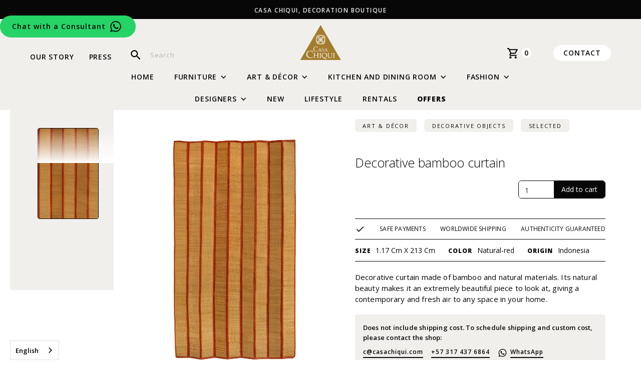

--- FILE ---
content_type: text/html; charset=utf-8
request_url: https://www.casachiqui.com/interna-productos/cortina-decorativa-en-fibra-natural
body_size: 14620
content:
<!DOCTYPE html><!-- This site was created in Webflow. https://webflow.com --><!-- Last Published: Tue Nov 11 2025 22:48:05 GMT+0000 (Coordinated Universal Time) --><html data-wf-domain="www.casachiqui.com" data-wf-page="637b892b5a48cf08d0768344" data-wf-site="5ee7ac0209e897848ac66f67" lang="es" data-wf-collection="637b892b5a48cf83247682f6" data-wf-item-slug="cortina-decorativa-en-fibra-natural"><head><meta charset="utf-8"/><title>Cortina decorativa en bambú - Casa Chiqui</title><meta content="Cortina decorativa hecha en bambú y materiales naturales. Su belleza natural la vuelve una pieza extremadamente hermosa a la vista, dando un aire contemporáneo y fresco a cualquier espacio de su hogar." name="description"/><meta content="Cortina decorativa en bambú - Casa Chiqui" property="og:title"/><meta content="Cortina decorativa hecha en bambú y materiales naturales. Su belleza natural la vuelve una pieza extremadamente hermosa a la vista, dando un aire contemporáneo y fresco a cualquier espacio de su hogar." property="og:description"/><meta content="https://cdn.prod.website-files.com/5ee7ac0326b856d328fe57f8/61be677d603b3ef5020e361e_19840.jpg" property="og:image"/><meta content="Cortina decorativa en bambú - Casa Chiqui" property="twitter:title"/><meta content="Cortina decorativa hecha en bambú y materiales naturales. Su belleza natural la vuelve una pieza extremadamente hermosa a la vista, dando un aire contemporáneo y fresco a cualquier espacio de su hogar." property="twitter:description"/><meta content="https://cdn.prod.website-files.com/5ee7ac0326b856d328fe57f8/61be677d603b3ef5020e361e_19840.jpg" property="twitter:image"/><meta property="og:type" content="website"/><meta content="summary_large_image" name="twitter:card"/><meta content="width=device-width, initial-scale=1" name="viewport"/><meta content="N2oZEvjO0tsFujO-7O-hZcHqQcqD-ybJtpwauq1Xd7M" name="google-site-verification"/><meta content="Webflow" name="generator"/><link href="https://cdn.prod.website-files.com/5ee7ac0209e897848ac66f67/css/casachiqui.webflow.shared.b987357a1.min.css" rel="stylesheet" type="text/css"/><link href="https://fonts.googleapis.com" rel="preconnect"/><link href="https://fonts.gstatic.com" rel="preconnect" crossorigin="anonymous"/><script src="https://ajax.googleapis.com/ajax/libs/webfont/1.6.26/webfont.js" type="text/javascript"></script><script type="text/javascript">WebFont.load({  google: {    families: ["Open Sans:300,300italic,400,400italic,600,600italic,700,700italic,800,800italic","Montserrat:100,100italic,200,200italic,300,300italic,400,400italic,500,500italic,600,600italic,700,700italic,800,800italic,900,900italic","PT Sans:400,400italic,700,700italic","Work Sans:100,200,300,regular,500,600,700,800,900,100italic,200italic,300italic,italic,500italic,600italic,700italic,800italic,900italic"]  }});</script><script type="text/javascript">!function(o,c){var n=c.documentElement,t=" w-mod-";n.className+=t+"js",("ontouchstart"in o||o.DocumentTouch&&c instanceof DocumentTouch)&&(n.className+=t+"touch")}(window,document);</script><link href="https://cdn.prod.website-files.com/5ee7ac0209e897848ac66f67/5f9c616a24c32227749ac290_favicon%20Completo.png" rel="shortcut icon" type="image/x-icon"/><link href="https://cdn.prod.website-files.com/5ee7ac0209e897848ac66f67/5f909137ed3347fbcb604029_Webclip.png" rel="apple-touch-icon"/><link href="https://www.casachiqui.com/interna-productos/cortina-decorativa-en-fibra-natural" rel="canonical"/><link href="rss.xml" rel="alternate" title="RSS Feed" type="application/rss+xml"/><script async="" src="https://www.googletagmanager.com/gtag/js?id=UA-156478547-1"></script><script type="text/javascript">window.dataLayer = window.dataLayer || [];function gtag(){dataLayer.push(arguments);}gtag('js', new Date());gtag('config', 'UA-156478547-1', {'anonymize_ip': true});</script>


<!-- WEGLOT -->
<script type="text/javascript" src="https://cdn.weglot.com/weglot.min.js"></script>

<script>
    Weglot.initialize({
        api_key: 'wg_17bbb942d10e31d0fe003d0a2ad0b5007'
    });
</script>

<!-- THOUSANDS COMMA SEPARATOR FOR PRICE -->
<script>
function commaSeparator(x) {
    return x.toString().replace(/\B(?=(\d{3})+(?!\d))/g, ",");
}
</script>


<!-- Google Conversion Tracking Tag -->
<!-- Global site tag (gtag.js) - Google Ads: 520105822 --> 
<script async src="https://www.googletagmanager.com/gtag/js?id=AW-520105822"></script> 
<script> window.dataLayer = window.dataLayer || []; function gtag(){dataLayer.push(arguments);} gtag('js', new Date()); gtag('config', 'AW-520105822'); 

gtag('config', 'AW-520105822');
</script>


<!-- Google Tag Manager -->
<script>(function(w,d,s,l,i){w[l]=w[l]||[];w[l].push({'gtm.start':
new Date().getTime(),event:'gtm.js'});var f=d.getElementsByTagName(s)[0],
j=d.createElement(s),dl=l!='dataLayer'?'&l='+l:'';j.async=true;j.src=
'https://www.googletagmanager.com/gtm.js?id='+i+dl;f.parentNode.insertBefore(j,f);
})(window,document,'script','dataLayer','GTM-PBLL3KV');</script>
<!-- End Google Tag Manager -->
<!-- Event snippet for Purchase conversion page In your html page, add the snippet and call gtag_report_conversion when someone clicks on the chosen link or button. --> 
<script> function gtag_report_conversion(url) { var callback = function () { if (typeof(url) != 'undefined') { window.location = url; } }; gtag('event', 'conversion', { 'send_to': 'AW-520105822/XQG6CPqk0OUBEN7egPgB', 'value': 1.0, 'currency': 'COP', 'transaction_id': '', 'event_callback': callback }); return false; } </script>




 <!--
 Custom Scroll Bar 
 -->

<style>

 /*General Scrollbar Styling */
.product-lightbox-scrollbar::-webkit-scrollbar {
     width: 5px;



 }

.product-lightbox-scrollbar::-webkit-scrollbar-track {
     background-color: rgba(87, 84, 84, .0);
     -webkit-border-radius: 5px;
     border-radius: 5px;
     

     
     margin-top: 8px;
     margin-bottom: 8px;

   
 }


  /*Red Scrollbar Styling */
 .product-lightbox-scrollbar::-webkit-scrollbar-thumb {
     -webkit-border-radius: 5px;
     border-radius: 5px;
     background: rgba(87, 84, 84, .12);
    
 }
 
 .product-lightbox-scrollbar::-webkit-scrollbar-thumb:hover {
  background: rgba(87, 84, 84, .2);
}
  
 </style></head><body><div id="Top" data-w-id="dc1128a1-3365-1314-a68a-e2c56dbae009" class="w-embed w-iframe"><!-- Google Tag Manager (noscript) -->
<noscript><iframe src="https://www.googletagmanager.com/ns.html?id=GTM-PBLL3KV"
height="0" width="0" style="display:none;visibility:hidden"></iframe></noscript>
<!-- End Google Tag Manager (noscript) --></div><div class="section-1---header"><a href="https://wa.me/573174376864?text=Hola%20Casa%20Chiqui" class="header-phone">Chatea con un Asesor</a><div class="anuncio"><div href="https://www.casachiqui.com/joyas-y-accesorios" class="announcement-a">CASA CHIQUI, BOUTIQUE DE DECORACION</div></div><div data-collapse="tiny" data-animation="default" data-duration="400" data-easing="ease" data-easing2="ease" role="banner" class="mobile-nav-bar w-nav"><div class="meltingpot w-container"><nav role="navigation" class="bubbly-nav-menu w-nav-menu"><a href="/muebles" class="nav-link-bubble w-nav-link">Muebles</a><a href="/decoracion" class="nav-link-bubble w-nav-link">Arte &amp; Décor</a><a href="/cocina-y-comedor" class="nav-link-bubble w-nav-link">Cocina &amp; Comedor</a><a href="/joyas-y-accesorios" class="nav-link-bubble w-nav-link">Moda</a><a href="/nuevos-productos" class="nav-link-bubble w-nav-link">Nuevos Productos</a><a href="/san-valentin" class="nav-link-bubble w-nav-link">San Valentín</a><a href="/ofertas" class="nav-link-bubble last-product w-nav-link">Ofertas</a><a href="/contactenos" class="nav-link-bubble w-nav-link">Contacto</a><a href="/lifestyle" class="nav-link-bubble w-nav-link">Lifestyle</a><a href="/prensa" class="nav-link-bubble w-nav-link">Prensa</a><a href="/sobre-nosotros" class="nav-link-bubble w-nav-link">Nuestra Historia</a><a href="tel:+573173373925" class="nav-link-bubble w-nav-link">+57 317 337 3925</a></nav><div data-ix="melting-bubble-nav" class="melted w-nav-button"><div class="top-bubble"></div><div class="middle-bubble"></div><div class="bottom-bubble"></div></div></div></div><div class="logo-section"><div class="div-block-7"><a href="/sobre-nosotros" class="nav-link left-side">Nuestra historia</a><a href="/prensa" class="nav-link left-side">Prensa</a><form action="/search" class="search hide w-form"><input type="submit" class="search-button w-button" value=""/><input class="search-input w-input" maxlength="256" name="query" placeholder="Buscar" type="search" id="search" required=""/></form></div><a id="w-node-fce5479c-ea0d-65dd-f585-c2f73c26d711-853ad7a6" href="/" class="div-block-9 w-inline-block"><img src="https://cdn.prod.website-files.com/5ee7ac0209e897848ac66f67/5fc6bf5c519f4660c0966f58_Logo%20Casa%20Chiqui.svg" alt="" loading="eager" class="image"/></a><div class="div-block-8"><a href="https://casachiqui.foxycart.com/cart?cart=view" class="link-block-5 login w-inline-block"><img src="https://cdn.prod.website-files.com/5ee7ac0209e897848ac66f67/5eec30b9331c41d63a1ce9f9_account_circle-24px-2.svg" alt="" class="nav-icon"/></a><a href="https://casachiqui.foxycart.com/cart?cart=view" class="link-block-5 w-inline-block"><img src="https://cdn.prod.website-files.com/5ee7ac0209e897848ac66f67/5eec30d8b9c23329e7c3f03d_shopping_cart-24px-3.svg" alt="" loading="eager" class="nav-icon"/><div data-fc-id="minicart-quantity" class="text-block-12">0</div></a><a href="/contactenos" class="nav-link contacto">Contacto</a></div></div><div data-collapse="none" data-animation="default" data-duration="400" data-easing="ease" data-easing2="ease" role="banner" class="mega-navbar w-nav"><div class="nav-container"><nav role="navigation" class="nav-menu-2 inicio w-nav-menu"><a href="/" class="nav-link inicio w-nav-link">Inicio</a></nav><div data-delay="0" data-hover="false" class="dropdown w-dropdown"><div class="dropdown-toggle w-dropdown-toggle"><a href="/muebles" class="nav-item-link-block w-inline-block"><div class="nav-link">Muebles</div></a><div class="drop-icon w-icon-dropdown-toggle"></div></div><nav class="dropdown-block w-dropdown-list"><div class="dropdown-mega-wrapper"><div class="dropdown-mega-column"><a href="/sala" class="menu-item-wrapper w-inline-block"><div class="item-title">Sala</div></a><div class="w-dyn-list"><div role="list" class="w-dyn-items"><div role="listitem" class="w-dyn-item"><a href="/catalogo/sillas-y-sofas" class="menu-nav-ssc">Sillas y Sofás</a></div><div role="listitem" class="w-dyn-item"><a href="/catalogo/escritorios-y-bibliotecas" class="menu-nav-ssc">Escritorios y Bibliotecas</a></div><div role="listitem" class="w-dyn-item"><a href="/catalogo/baules" class="menu-nav-ssc">Baúles</a></div><div role="listitem" class="w-dyn-item"><a href="/catalogo/puertas-y-biombos" class="menu-nav-ssc">Puertas y Biombos</a></div><div role="listitem" class="w-dyn-item"><a href="/catalogo/consolas" class="menu-nav-ssc">Bifes y Consolas</a></div><div role="listitem" class="w-dyn-item"><a href="/catalogo/mesas-auxiliares" class="menu-nav-ssc">Mesas Auxiliares</a></div><div role="listitem" class="w-dyn-item"><a href="/catalogo/mesas-de-centro" class="menu-nav-ssc">Mesas de Centro</a></div><div role="listitem" class="w-dyn-item"><a href="/catalogo/puffs-y-butacos" class="menu-nav-ssc">Puffs y Butacas</a></div><div role="listitem" class="w-dyn-item"><a href="/catalogo/bancas" class="menu-nav-ssc">Bancas</a></div></div></div></div><div class="dropdown-mega-column"><a href="/comedor" class="menu-item-wrapper w-inline-block"><div class="item-title">Comedor</div></a><div class="w-dyn-list"><div role="list" class="w-dyn-items"><div role="listitem" class="w-dyn-item"><a href="/catalogo/mesas-comedor" class="menu-nav-ssc">Mesas</a></div><div role="listitem" class="w-dyn-item"><a href="/catalogo/sillas-de-comedor" class="menu-nav-ssc">Sillas</a></div></div></div></div><div class="dropdown-mega-column"><a href="/dormitorio" class="menu-item-wrapper w-inline-block"><div class="item-title">Dormitorio</div></a><div class="w-dyn-list"><div role="list" class="w-dyn-items"><div role="listitem" class="w-dyn-item"><a href="/catalogo/cojines-y-mantas" class="menu-nav-ssc">Cojines y mantas</a></div><div role="listitem" class="w-dyn-item"><a href="/catalogo/baules" class="menu-nav-ssc">Baúles</a></div><div role="listitem" class="w-dyn-item"><a href="/catalogo/armarios" class="menu-nav-ssc">Armarios</a></div><div role="listitem" class="w-dyn-item"><a href="/catalogo/mesas-de-noche" class="menu-nav-ssc">Mesas de Noche</a></div><div role="listitem" class="w-dyn-item"><a href="/catalogo/camas-y-cunas" class="menu-nav-ssc">Camas</a></div></div></div></div><div class="dropdown-mega-column"><a href="/bano" class="menu-item-wrapper w-inline-block"><div class="item-title">Baño</div></a><div class="w-dyn-list"><div role="list" class="w-dyn-items"><div role="listitem" class="w-dyn-item"><a href="/catalogo/lavamanos" class="menu-nav-ssc">Lavamanos</a></div><div role="listitem" class="w-dyn-item"><a href="/catalogo/accesorios-bano" class="menu-nav-ssc">Accesorios</a></div></div></div></div><div class="dropdown-mega-column"><a href="/oficina-en-casa" class="menu-item-wrapper w-inline-block"><div class="item-title">Oficina en Casa</div></a><div class="w-dyn-list"><div role="list" class="w-dyn-items"><div role="listitem" class="w-dyn-item"><a href="/catalogo/escritorios-y-bibliotecas" class="menu-nav-ssc">Escritorios y Bibliotecas</a></div></div></div></div><div class="dropdown-mega-column"><a href="/terraza" class="menu-item-wrapper w-inline-block"><div class="item-title">Terraza</div></a><div class="w-dyn-list"><div role="list" class="w-dyn-items"><div role="listitem" class="w-dyn-item"><a href="/catalogo/cojines-para-exterior" class="menu-nav-ssc">Cojines</a></div><div role="listitem" class="w-dyn-item"><a href="/catalogo/sillas-de-terraza" class="menu-nav-ssc">Sillas</a></div><div role="listitem" class="w-dyn-item"><a href="/catalogo/mesas-patio" class="menu-nav-ssc">Mesas</a></div></div></div></div><div class="dropdown-mega-column hide-in-megamenu"><a href="#" class="menu-item-wrapper w-inline-block"><div class="item-title">Nuevos y Ofertas</div></a><a href="/ofertas" class="menu-nav-ssc sale-new">Ofertas</a><a href="/nuevos-productos" class="menu-nav-ssc sale-new">Nuevos</a></div></div></nav></div><div data-delay="0" data-hover="false" class="dropdown w-dropdown"><div class="dropdown-toggle w-dropdown-toggle"><a href="/decoracion" class="nav-item-link-block w-inline-block"><div class="nav-link">Arte &amp; Décor</div></a><div class="drop-icon w-icon-dropdown-toggle"></div></div><nav class="dropdown-block w-dropdown-list"><div class="dropdown-mega-wrapper"><div class="dropdown-mega-column"><a href="/interior-y-exterior" class="menu-item-wrapper w-inline-block"><div class="item-title">Interior y Exterior</div></a><div class="w-dyn-list"><div role="list" class="w-dyn-items"><div role="listitem" class="w-dyn-item"><a href="/catalogo/telas-decorativas" class="menu-nav-ssc">Telas decorativas</a></div><div role="listitem" class="w-dyn-item"><a href="/catalogo/terrazas-y-exteriores" class="menu-nav-ssc">Terrazas y Exteriores</a></div><div role="listitem" class="w-dyn-item"><a href="/catalogo/materas" class="menu-nav-ssc">Materas</a></div><div role="listitem" class="w-dyn-item"><a href="/catalogo/hamacas" class="menu-nav-ssc">Hamacas</a></div><div role="listitem" class="w-dyn-item"><a href="/catalogo/cojines-y-mantas" class="menu-nav-ssc">Cojines y mantas</a></div><div role="listitem" class="w-dyn-item"><a href="/catalogo/esculturas" class="menu-nav-ssc">Esculturas en piedra</a></div><div role="listitem" class="w-dyn-item"><a href="/catalogo/espejos-y-marcos" class="menu-nav-ssc">Espejos y Marcos</a></div><div role="listitem" class="w-dyn-item"><a href="/catalogo/tapetes" class="menu-nav-ssc">Tapetes</a></div></div></div></div><div class="dropdown-mega-column"><a href="/objetos-decorativos" class="menu-item-wrapper w-inline-block"><div class="item-title">Objetos Decorativos</div></a><div class="w-dyn-list"><div role="list" class="w-dyn-items"><div role="listitem" class="w-dyn-item"><a href="/catalogo/curiosidades" class="menu-nav-ssc">Curiosidades</a></div><div role="listitem" class="w-dyn-item"><a href="/catalogo/seleccionados" class="menu-nav-ssc">Seleccionados</a></div><div role="listitem" class="w-dyn-item"><a href="/catalogo/etnico-y-contemporaneo" class="menu-nav-ssc">Étnico y Contemporaneo</a></div><div role="listitem" class="w-dyn-item"><a href="/catalogo/werregue" class="menu-nav-ssc">Werregue</a></div><div role="listitem" class="w-dyn-item"><a href="/catalogo/esculturas-decorativas" class="menu-nav-ssc">Esculturas Decorativas</a></div><div role="listitem" class="w-dyn-item"><a href="/catalogo/one-of-a-kind" class="menu-nav-ssc">One of a Kind</a></div><div role="listitem" class="w-dyn-item"><a href="/catalogo/jarrones" class="menu-nav-ssc">Jarrones</a></div><div role="listitem" class="w-dyn-item"><a href="/catalogo/candelabros-y-ceniceros" class="menu-nav-ssc">Candelabros y Ceniceros</a></div><div role="listitem" class="w-dyn-item"><a href="/catalogo/cajas-y-canastos" class="menu-nav-ssc">Cajas y Canastos</a></div></div></div></div><div class="dropdown-mega-column"><a href="/iluminacion" class="menu-item-wrapper w-inline-block"><div class="item-title">Iluminación</div></a><div class="w-dyn-list"><div role="list" class="w-dyn-items"><div role="listitem" class="w-dyn-item"><a href="/catalogo/lamparas-de-piso" class="menu-nav-ssc">Lámparas de Piso</a></div><div role="listitem" class="w-dyn-item"><a href="/catalogo/lamparas-de-techo-y-colgantes" class="menu-nav-ssc">Lámparas de techo y colgantes</a></div><div role="listitem" class="w-dyn-item"><a href="/catalogo/faroles-y-apliques" class="menu-nav-ssc">Faroles y apliques</a></div><div role="listitem" class="w-dyn-item"><a href="/catalogo/lamparas" class="menu-nav-ssc">Lámparas de mesa y de escritorio</a></div></div></div></div></div></nav></div><div data-delay="0" data-hover="false" class="dropdown w-dropdown"><div class="dropdown-toggle w-dropdown-toggle"><a href="/cocina-y-comedor" class="nav-item-link-block w-inline-block"><div class="nav-link">Cocina y Comedor</div></a><div class="drop-icon w-icon-dropdown-toggle"></div></div><nav class="dropdown-block w-dropdown-list"><div class="dropdown-mega-wrapper"><div class="dropdown-mega-column"><a href="/cocina-y-comedor" class="menu-item-wrapper w-inline-block"><div class="item-title">Cocina y Comedor</div></a><div class="w-dyn-list"><div role="list" class="w-dyn-items"><div role="listitem" class="w-dyn-item"><a href="/catalogo/servilleteros" class="menu-nav-ssc">Servilleteros</a></div><div role="listitem" class="w-dyn-item"><a href="/catalogo/telas-y-manteles" class="menu-nav-ssc"> Manteles</a></div><div role="listitem" class="w-dyn-item"><a href="/catalogo/individuales" class="menu-nav-ssc">Individuales</a></div><div role="listitem" class="w-dyn-item"><a href="/catalogo/cristaleria" class="menu-nav-ssc">Cristalería</a></div><div role="listitem" class="w-dyn-item"><a href="/catalogo/vajillas" class="menu-nav-ssc">Vajillas</a></div><div role="listitem" class="w-dyn-item"><a href="/catalogo/cubiertos" class="menu-nav-ssc">Cubiertos</a></div><div role="listitem" class="w-dyn-item"><a href="/catalogo/platos-y-bandejas" class="menu-nav-ssc">Platos y bandejas</a></div></div></div></div></div></nav></div><div data-delay="0" data-hover="false" class="dropdown w-dropdown"><div class="dropdown-toggle w-dropdown-toggle"><a href="/joyas-y-accesorios" class="nav-item-link-block w-inline-block"><div class="nav-link">Moda</div></a><div class="drop-icon w-icon-dropdown-toggle"></div></div><nav class="dropdown-block w-dropdown-list"><div class="dropdown-mega-wrapper"><div class="dropdown-mega-column"><a href="/joyas-y-accesorios" class="menu-item-wrapper w-inline-block"><div class="item-title">Moda</div></a><div class="w-dyn-list"><div role="list" class="w-dyn-items"><div role="listitem" class="w-dyn-item"><a href="/catalogo/dijes-broches" class="menu-nav-ssc">Dijes y Broches</a></div><div role="listitem" class="w-dyn-item"><a href="/catalogo/zapatos" class="menu-nav-ssc">Zapatos</a></div><div role="listitem" class="w-dyn-item"><a href="/catalogo/anillos" class="menu-nav-ssc">Anillos</a></div><div role="listitem" class="w-dyn-item"><a href="/catalogo/ropa" class="menu-nav-ssc">Ropa</a></div><div role="listitem" class="w-dyn-item"><a href="/catalogo/collares" class="menu-nav-ssc">Collares</a></div><div role="listitem" class="w-dyn-item"><a href="/catalogo/bolsos" class="menu-nav-ssc">Bolsos</a></div><div role="listitem" class="w-dyn-item"><a href="/catalogo/sombreros" class="menu-nav-ssc">Sombreros</a></div><div role="listitem" class="w-dyn-item"><a href="/catalogo/pulseras" class="menu-nav-ssc">Pulseras</a></div><div role="listitem" class="w-dyn-item"><a href="/catalogo/aretes" class="menu-nav-ssc">Aretes</a></div></div></div></div><div class="dropdown-mega-column hide-in-megamenu"><a href="#" class="menu-item-wrapper w-inline-block"><div class="item-title">New &amp; Sale</div></a><a href="/ofertas" class="menu-nav-ssc sale-new">Ofertas</a><a href="/nuevos-productos" class="menu-nav-ssc sale-new">Nuevos</a></div></div></nav></div><div class="div-block-28"><div data-delay="0" data-hover="false" class="dropdown w-dropdown"><div class="dropdown-toggle w-dropdown-toggle"><a href="/disenadores" class="nav-item-link-block w-inline-block"><div class="nav-link">DISEÑADORes</div></a><div class="drop-icon w-icon-dropdown-toggle"></div></div><nav class="dropdown-block w-dropdown-list"><div class="dropdown-mega-wrapper"><div class="dropdown-mega-column"><a href="/disenadores" class="menu-item-wrapper w-inline-block"><div class="item-title">Diseñadores</div></a><div class="w-dyn-list"><div role="list" class="w-dyn-items"><div role="listitem" class="w-dyn-item"><a href="/catalogo/pecari" class="menu-nav-ssc">PECARÍ</a></div><div role="listitem" class="w-dyn-item"><a href="/catalogo/mola-sasa" class="menu-nav-ssc">MOLA SASA</a></div><div role="listitem" class="w-dyn-item"><a href="/catalogo/magnetic-midnight" class="menu-nav-ssc">MAGNETIC MIDNIGHT</a></div><div role="listitem" class="w-dyn-item"><a href="/catalogo/aguamarinas" class="menu-nav-ssc">AGUAMARINAS</a></div><div role="listitem" class="w-dyn-item"><a href="/catalogo/atua" class="menu-nav-ssc">ATŨA ATELIER</a></div><div role="listitem" class="w-dyn-item"><a href="/catalogo/manuela-cabrales" class="menu-nav-ssc">MANUELA CABRALES</a></div><div role="listitem" class="w-dyn-item"><a href="/catalogo/cinturones-artesanales" class="menu-nav-ssc">MACONDO BELTS</a></div></div></div></div></div></nav></div><nav role="navigation" class="nav-menu-2 w-nav-menu"><a href="/nuevos-productos" class="nav-link---no-dropdown w-nav-link">Nuevos</a></nav><nav role="navigation" class="nav-menu-2 w-nav-menu"><a href="/lifestyle" class="nav-link---no-dropdown w-nav-link">Lifestyle</a></nav><nav role="navigation" class="nav-menu-2 hidden w-nav-menu"><a href="/san-valentin" class="nav-link---no-dropdown w-nav-link">San Valentín</a></nav><nav role="navigation" class="nav-menu-2 w-nav-menu"><a href="/rentals" class="nav-link---no-dropdown w-nav-link">Rentals</a></nav><nav role="navigation" class="nav-menu-2 w-nav-menu"><a href="/ofertas" class="nav-link---no-dropdown ofertas w-nav-link">Ofertas</a></nav></div><div data-delay="0" data-hover="false" class="dropdown hidden w-dropdown"><div class="dropdown-toggle w-dropdown-toggle"><div class="nav-link">Sale</div><div class="drop-icon w-icon-dropdown-toggle"></div></div><nav class="dropdown-block testing-yr w-dropdown-list"><div><div class="dropdown-mega-wrapper"><div class="dropdown-mega-column"><a href="#" class="menu-item-wrapper w-inline-block"><div class="item-title">All Sale</div></a><a href="#" class="menu-nav-ssc">Furniture<br/></a><a href="#" class="menu-nav-ssc">Art &amp; Décor</a><a href="#" class="menu-nav-ssc">Kitchen &amp; Dining</a><a href="#" class="menu-nav-ssc">Jewelry &amp; Accesories</a></div><div class="dropdown-mega-column"><a href="#" class="menu-item-wrapper w-inline-block"><div class="item-title">Highlights</div></a><a href="#" class="menu-nav-ssc">Rugs<br/></a><a href="#" class="menu-nav-ssc">Lamps</a><a href="#" class="menu-nav-ssc">Sculptures</a><a href="#" class="menu-nav-ssc">Vases &amp; Baskets</a></div><div class="dropdown-mega-column"><a href="#" class="menu-item-wrapper w-inline-block"><div class="item-title">New &amp; Sale</div></a><a href="#" class="menu-nav-ssc sale-new">All Sale</a><a href="#" class="menu-nav-ssc sale-new">New</a></div></div></div></nav></div><nav role="navigation" class="nav-menu-2 hidden w-nav-menu"><a href="/regalos-amor-y-amistad" class="nav-link---no-dropdown amor-y-amistad w-nav-link">regalos amor y amistad</a></nav></div></div></div><div class="product-section"><div class="product-left-column"><div class="product-spacer-if-no-alt-images w-condition-invisible"></div><div class="product-slider-bar"><div data-w-id="2874e868-1d50-629c-62c8-18ff73e5475d" class="product-lightbox-scrollbar"><div class="product-slider-fade"></div><a href="#" data-w-id="2874e868-1d50-629c-62c8-18ff73e5475e" class="product-lighbox-link _1 w-inline-block w-lightbox"><img loading="lazy" alt="" src="https://cdn.prod.website-files.com/5ee7ac0326b856d328fe57f8/61be67abb4ec3a4b3e827a9a_19841-min.jpg" sizes="(max-width: 479px) 20vw, (max-width: 767px) 15vw, (max-width: 991px) 16vw, 13vw" srcset="https://cdn.prod.website-files.com/5ee7ac0326b856d328fe57f8/61be67abb4ec3a4b3e827a9a_19841-min-p-500.jpeg 500w, https://cdn.prod.website-files.com/5ee7ac0326b856d328fe57f8/61be67abb4ec3a4b3e827a9a_19841-min-p-800.jpeg 800w, https://cdn.prod.website-files.com/5ee7ac0326b856d328fe57f8/61be67abb4ec3a4b3e827a9a_19841-min-p-1080.jpeg 1080w, https://cdn.prod.website-files.com/5ee7ac0326b856d328fe57f8/61be67abb4ec3a4b3e827a9a_19841-min.jpg 1333w" class="product-lightbox-images"/><script type="application/json" class="w-json">{
  "items": [
    {
      "url": "https://cdn.prod.website-files.com/5ee7ac0326b856d328fe57f8/61be67abb4ec3a4b3e827a9a_19841-min.jpg",
      "type": "image"
    }
  ],
  "group": "Product"
}</script></a><a href="#" data-w-id="2874e868-1d50-629c-62c8-18ff73e54760" class="product-lighbox-link _2 w-inline-block w-dyn-bind-empty w-lightbox"><img loading="lazy" alt="Cortina decorativa en bambú" src="" class="product-lightbox-images w-dyn-bind-empty"/><script type="application/json" class="w-json">{
  "items": [],
  "group": "Product"
}</script></a><a href="#" data-w-id="2874e868-1d50-629c-62c8-18ff73e54762" class="product-lighbox-link _3 w-inline-block w-dyn-bind-empty w-lightbox"><img loading="lazy" alt="Cortina decorativa en bambú" src="" class="product-lightbox-images w-dyn-bind-empty"/><script type="application/json" class="w-json">{
  "items": [],
  "group": "Product"
}</script></a><a href="#" data-w-id="2874e868-1d50-629c-62c8-18ff73e54764" class="product-lighbox-link _4 w-inline-block w-dyn-bind-empty w-lightbox"><img loading="lazy" alt="Cortina decorativa en bambú" src="" class="product-lightbox-images w-dyn-bind-empty"/><script type="application/json" class="w-json">{
  "items": [],
  "group": "Product"
}</script></a></div></div><div id="w-node-cd41a641-2678-70e4-1221-df3e0451923b-d0768344" class="product-photo-main"><a href="#" data-w-id="2f7a1f1a-a635-d351-03b1-8f4f1bb5de44" class="product-main-lighbox-link _1 w-inline-block w-lightbox"><img loading="lazy" src="https://cdn.prod.website-files.com/5ee7ac0326b856d328fe57f8/61be677d603b3ef5020e361e_19840.jpg" height="" alt="Cortina decorativa en bambú" sizes="(max-width: 479px) 90vw, (max-width: 767px) 64vw, (max-width: 991px) 65vw, 69vw" srcset="https://cdn.prod.website-files.com/5ee7ac0326b856d328fe57f8/61be677d603b3ef5020e361e_19840-p-500.jpeg 500w, https://cdn.prod.website-files.com/5ee7ac0326b856d328fe57f8/61be677d603b3ef5020e361e_19840-p-800.jpeg 800w, https://cdn.prod.website-files.com/5ee7ac0326b856d328fe57f8/61be677d603b3ef5020e361e_19840-p-1080.jpeg 1080w, https://cdn.prod.website-files.com/5ee7ac0326b856d328fe57f8/61be677d603b3ef5020e361e_19840.jpg 1333w" class="product-main-image"/><div style="opacity:0" class="product-zoom"><img src="https://cdn.prod.website-files.com/5ee7ac0326b856d328fe57f8/61be677d603b3ef5020e361e_19840.jpg" loading="lazy" alt="" sizes="100vw" srcset="https://cdn.prod.website-files.com/5ee7ac0326b856d328fe57f8/61be677d603b3ef5020e361e_19840-p-500.jpeg 500w, https://cdn.prod.website-files.com/5ee7ac0326b856d328fe57f8/61be677d603b3ef5020e361e_19840-p-800.jpeg 800w, https://cdn.prod.website-files.com/5ee7ac0326b856d328fe57f8/61be677d603b3ef5020e361e_19840-p-1080.jpeg 1080w, https://cdn.prod.website-files.com/5ee7ac0326b856d328fe57f8/61be677d603b3ef5020e361e_19840.jpg 1333w" class="product-zoom-image"/></div><script type="application/json" class="w-json">{
  "items": [
    {
      "url": "https://cdn.prod.website-files.com/5ee7ac0326b856d328fe57f8/61be677d603b3ef5020e361e_19840.jpg",
      "type": "image"
    }
  ],
  "group": "Product"
}</script></a><img loading="lazy" alt="Cortina decorativa en bambú" src="https://cdn.prod.website-files.com/5ee7ac0326b856d328fe57f8/61be67abb4ec3a4b3e827a9a_19841-min.jpg" sizes="100vw" srcset="https://cdn.prod.website-files.com/5ee7ac0326b856d328fe57f8/61be67abb4ec3a4b3e827a9a_19841-min-p-500.jpeg 500w, https://cdn.prod.website-files.com/5ee7ac0326b856d328fe57f8/61be67abb4ec3a4b3e827a9a_19841-min-p-800.jpeg 800w, https://cdn.prod.website-files.com/5ee7ac0326b856d328fe57f8/61be67abb4ec3a4b3e827a9a_19841-min-p-1080.jpeg 1080w, https://cdn.prod.website-files.com/5ee7ac0326b856d328fe57f8/61be67abb4ec3a4b3e827a9a_19841-min.jpg 1333w" class="product-main-image _2"/><img loading="lazy" alt="Cortina decorativa en bambú" src="" class="product-main-image _3 w-dyn-bind-empty"/><img loading="lazy" alt="Cortina decorativa en bambú" src="" class="product-main-image _4 w-dyn-bind-empty"/><img loading="lazy" alt="Cortina decorativa en bambú" src="" class="product-main-image _5 w-dyn-bind-empty"/></div></div><div id="w-node-fc994ff3-90cb-cabe-3aad-422cdd5ba7b0-d0768344" class="product-info-right"><div class="div-block-39"><div class="w-dyn-list"><div role="list" class="collection-list-5 w-dyn-items"><div role="listitem" class="collection-item-9 w-dyn-item"><a href="https://www.casachiqui.com/decoracion/" class="category-tags">Arte &amp; Décor</a></div><div role="listitem" class="collection-item-9 w-dyn-item"><a href="https://www.casachiqui.com/objetos-decorativos" class="category-tags">Objetos Decorativos</a></div></div></div><div class="w-dyn-list"><div role="list" class="w-dyn-items"><div role="listitem" class="w-dyn-item"><a href="/catalogo/seleccionados" class="category-tags right">Seleccionados</a></div></div></div></div><div class="discount-tag-div"><div class="tag-discount w-condition-invisible">10% OFF Black Days<span class="on-checkout"><br/>En el checkout</span></div><div class="tag-discount w-condition-invisible">20% OFF Black Days<span class="on-checkout"><br/>En el checkout</span></div><div class="tag-discount w-condition-invisible">30% OFF <span class="on-checkout"><br/>con cualquier medio de pago</span></div><div class="tag-discount w-condition-invisible">40% OFF Black Days<br/>‍<span class="on-checkout">En el checkout</span></div><div class="tag-discount w-condition-invisible">50% OFF<br/>‍<span class="on-checkout">En el checkout</span></div><div class="tag-discount w-condition-invisible">60% OFF<br/>‍<span class="on-checkout">En el checkout</span></div><div class="tag-discount hide w-condition-invisible">20% OFF Black Days<br/><span class="on-checkout">En el checkout</span></div><div class="tag-discount hide w-condition-invisible">20% OFF Black Days<br/>‍<span class="on-checkout">En el checkout</span></div><div class="tag-discount moda w-condition-invisible">20% OFF Black Days<br/>‍<span class="on-checkout">En el checkout</span></div><div class="tag-discount hide w-condition-invisible">20% OFF Black Days<br/>‍<span class="on-checkout">En el checkout</span></div></div><h1 class="product-h1">Cortina decorativa en bambú</h1><div class="announcement w-condition-invisible"><div class="announcement cat-page"><strong>20% OFF</strong> en toda la sección de <a href="/joyas-y-accesorios">Moda</a> para el día de la madre. <br/>El descuento será aplicado en el checkout.<strong></strong></div></div><div class="price-and-buy-button-block"><div style="opacity:0" class="prices-big-div"><div class="price-div country-co"><div><div class="pd-page-product-price">COP $</div><div class="pd-page-product-price for-editor">1260000</div><div class="pd-page-product-price commaseparator w-embed w-script"><script> document.write(commaSeparator('1260000'));</script></div></div><div class="discounted-price-div w-condition-invisible"><div class="pd-page-product-price">COP $</div><div class="pd-page-product-price for-editor w-dyn-bind-empty"></div><div class="pd-page-product-price commaseparator w-embed w-script"><script> document.write(commaSeparator(''));</script></div></div><div class="original-price-div w-condition-invisible"><div class="pd-page-product-price pd-page-descontado">ANTES COP $</div><div class="pd-page-product-price pd-page-descontado for-editor">1260000</div><div class="pd-page-product-price pd-page-descontado commaseparator w-embed w-script"><script> document.write(commaSeparator('1260000'));</script></div></div></div><div class="price-div country-us"><div><div class="pd-page-product-price">USD $</div><div class="pd-page-product-price for-editor">340</div><div class="pd-page-product-price commaseparator w-embed w-script"><script> document.write(commaSeparator('340'));</script></div></div><div class="discounted-price-div w-condition-invisible"><div class="pd-page-product-price">USD $</div><div class="pd-page-product-price for-editor w-dyn-bind-empty"></div><div class="pd-page-product-price commaseparator w-embed w-script"><script> document.write(commaSeparator(''));</script></div></div><div class="original-price-div w-condition-invisible"><div class="pd-page-product-price pd-page-descontado">ANTES USD $</div><div class="pd-page-product-price pd-page-descontado for-editor">340</div><div class="pd-page-product-price pd-page-descontado commaseparator w-embed w-script"><script> document.write(commaSeparator('340'));</script></div></div></div></div><div class="product-buttons-div"><a href="/contactenos" target="_blank" class="button hide w-button">Contáctanos</a><div class="add-to-cart-form country-us w-form"><div class="w-embed w-script"><script>
  var options = options || {};
  options["product-form-us"] = {};
  options["product-form-us"]["sizes"] = "";
</script></div><form id="wf-form-Add-to-Cart-Form" name="wf-form-Add-to-Cart-Form" data-name="Add to Cart Form" action="https://casachiqui.foxycart.com/cart" method="post" class="form-2 product-form-us" data-wf-page-id="637b892b5a48cf08d0768344" data-wf-element-id="f21dbcd8-3155-ae50-d03e-55fde169935a"><div class="buy-button-block"><input class="product-form-field w-input" maxlength="256" name="quantity" data-name="quantity" placeholder="" type="number" id="quantity" required=""/><div class="w-embed"><input type="hidden" name="name" value="Cortina decorativa en bambú" />

<input type="hidden" name="price" value="340USD" />

<input type="hidden" name="image" value="https://cdn.prod.website-files.com/5ee7ac0326b856d328fe57f8/61be677d603b3ef5020e361e_19840.jpg" />
<input type="hidden" name="quantity_max" value="1" />
<input type="hidden" name="weight" value="" />


<input type="hidden" name="category" value="" />


<input type="hidden" name="code" value="346" />

<input type="hidden" name="coupon" value="BlackDays" /> 



<!--
 Sin_IVA BlackDays
 
--></div><input type="submit" data-wait="Por favor espera..." class="submit-button-3 test-button w-button" value="Agregar al carrito"/></div><select id="Size" name="Size" data-name="Size" class="sizes w-condition-invisible w-select"></select></form><div class="w-form-done"><div>Tu producto a sido agregado al carrito</div></div><div class="w-form-fail"><div>Hubo un error. Por favor revisa tu conección e inténtalo de nuevo</div></div></div><div class="add-to-cart-form country-co w-form"><div class="w-embed w-script"><script>
  var options = options || {};
  options["product-form-co"] = {};
  options["product-form-co"]["sizes"] = "";
</script></div><form id="wf-form-Add-to-Cart-Form" name="wf-form-Add-to-Cart-Form" data-name="Add to Cart Form" action="https://casachiqui.foxycart.com/cart" method="post" class="form-2 product-form-co" data-wf-page-id="637b892b5a48cf08d0768344" data-wf-element-id="49d81ac3-33dd-4bcf-4411-31a4be160745"><div class="buy-button-block"><input class="product-form-field w-input" maxlength="256" name="quantity" data-name="quantity" placeholder="" type="number" id="quantity" required=""/><div class="w-embed"><input type="hidden" name="name" value="Cortina decorativa en bambú" />

<input type="hidden" name="price" value="1260000COP" />

<input type="hidden" name="image" value="https://cdn.prod.website-files.com/5ee7ac0326b856d328fe57f8/61be677d603b3ef5020e361e_19840.jpg" />
<input type="hidden" name="quantity_max" value="1" />
<input type="hidden" name="weight" value="" />

<input type="hidden" name="code" value="346" />


<!--
   BlackDays
-->


<input type="hidden" name="category" value="" />

<input type="hidden" name="coupon" value="BlackDays" /></div><input type="submit" data-wait="Por favor espera..." class="submit-button-3 test-button w-button" value="Agregar al carrito"/></div><select id="Size" name="Size" data-name="Size" class="sizes w-condition-invisible w-select"></select></form><div class="w-form-done"><div>Tu producto a sido agregado al carrito</div></div><div class="w-form-fail"><div>Hubo un error. Por favor revisa tu conección e inténtalo de nuevo</div></div></div><div class="dropdown-styles w-embed"><link rel="stylesheet" href="https://cdnjs.cloudflare.com/ajax/libs/jquery-nice-select/1.1.0/css/nice-select.min.css" integrity="sha256-mLBIhmBvigTFWPSCtvdu6a76T+3Xyt+K571hupeFLg4=" crossorigin="anonymous" />   

<style>
/************ ADD YOUR VALUES BELOW ************/
:root {
	/* ----------- Colors ----------- */
	--list-bg-color: white;
  --list-text-color: inherit; /* Use "inherit" to take on parent text color */
  --list-text-color-hover: inherit; /* Add your hex code here for the hover text color on the list option/item */
  --current-field-text-color: inherit; /* Add hex code for selected option text color in the field itself */
  --select-field-arrow-color: black; /* This is the select field arrow color */
  --border-color-active: black; /* Active State */
  --border-color-hover: black; /* #d6d2d0 Select Field could be the same as your form field border color */
  --list-item-bg-color: #f1efec; /* Select Field Hover/Focus State */
  
  /* ----------- Spacing ----------- */
  --select-field-padding-left: 12px; /* Match the padding values for your form fields */
  --select-field-padding-right: 12px; /* Match the padding values for your form fields */
  --list-padding-top-bottom: 0px; /* 10px This is the top and bottom padding for the dropdown list */
  --list-max-height: 150px; /* You can set this to "Auto" as well */
  --list-item-padding-left: 18px; 
  --list-item-padding-right: 18px;
  --list-item-min-height: 40px; /* This is the height of each list item in the dropdown */
  --list-item-line-height: 40px; /* This is the height of each list item in the dropdown */
  /* ^^^  Make sure both "line-height" and "min-height" are the same! ^^^  */
}
/************ END OF CUSTOM VALUES ************/



.nice-select {
  -webkit-tap-highlight-color: transparent;
  box-sizing: border-box;
  clear: both;
  padding-left: var(--select-field-padding-left);
  padding-right: var(--select-field-padding-right);
  position: relative;
  text-align: left !important;
  -webkit-transition: all 0.2s ease-in-out;
  transition: all 0.2s ease-in-out;
  -webkit-user-select: none;
     -moz-user-select: none;
      -ms-user-select: none;
          user-select: none;
  white-space: nowrap; 
  
  /*added by me*/
  border-color: black;
  line-height: 12px;
  border-radius:6px;
}


.nice-select:hover {
  border-color: var(--border-color-hover); 
}


.nice-select:active, .nice-select.open, .nice-select:focus {
  border-color: var(--border-color-active);
}


.nice-select:after {
  border-bottom: 2px solid var(--select-field-arrow-color);
  border-right: 2px solid var(--select-field-arrow-color);
  content: '';
  display: block;
  height: 5px;
  margin-top: -4px;
  pointer-events: none;
  position: absolute;
  right: 12px;
  top: 50%;
  -webkit-transform-origin: 66% 66%;
  -ms-transform-origin: 66% 66%;
  transform-origin: 66% 66%;
  -webkit-transform: rotate(45deg);
  -ms-transform: rotate(45deg);
  transform: rotate(45deg);
  -webkit-transition: all 0.15s ease-in-out;
  transition: all 0.15s ease-in-out;
  width: 5px; 
}


.nice-select.open:after {
  -webkit-transform: rotate(-135deg);
  -ms-transform: rotate(-135deg);
  transform: rotate(-135deg); 
}


.nice-select.open .list {
  opacity: 1;
  pointer-events: auto;
  -webkit-transform: scale(1) translateY(0);
  -ms-transform: scale(1) translateY(0);
  transform: scale(1) translateY(0); 
}


.nice-select.disabled {
  border-color: black;  /*ededed*/
  color: #999;
  pointer-events: none; 
}


.nice-select.disabled:after {
  border-color: black;  /*cccccc*/
}


.nice-select.wide {
  width: 100%; 
}


.nice-select.wide .list {
  left: 0 !important;
  right: 0 !important; 
}


.nice-select.right {
  float: right; 
}


.nice-select.right .list {
  left: auto;
  right: 0; 
}


.nice-select.small {
  font-size: 12px;
  height: 30px;    /*36*/
  line-height: 30px;    /*34*/
}


.nice-select.small:after {
  height: 4px;
  width: 4px; 
}


.nice-select.small .option {
  line-height: 30px;    /*34*/
  min-height: 30px;     /*34*/
}


.nice-select .list {
  background-color: var(--list-bg-color);
  color: var(--list-text-color);
  border-radius: 6px;
  box-shadow: 0 7px 20px 0px rgba(68, 68, 68, 0.11);
  border-color: 3px solid black;  /*ededed w/out !important*/
  border: black; /* added by me */
  box-sizing: border-box;
  margin-top: 0px; /*4*/
  opacity: 0;
  overflow: hidden;
  padding: var(--list-padding-top-bottom) 0px;
  pointer-events: none;
  position: absolute;
  top: 110%; /*100%*/
  left: 0;
  overflow-y: scroll;
  overflow-x: hidden;
  max-height: var(--list-max-height);
  -webkit-transform-origin: 50% 0;
  -ms-transform-origin: 50% 0;
  transform-origin: 50% 0;
  -webkit-transform: scale(0.75) translateY(-21px);
  -ms-transform: scale(0.75) translateY(-21px);
  transform: scale(0.75) translateY(-21px);
  -webkit-transition: all 0.2s cubic-bezier(0.5, 0, 0, 1.25), opacity 0.15s ease-out;
  transition: all 0.2s cubic-bezier(0.5, 0, 0, 1.25), opacity 0.15s ease-out;
  z-index: 9; 
}


.nice-select .list:hover .option:not(:hover) {
  background-color: transparent !important; 
}


.nice-select .option {
  cursor: pointer;
  font-weight: 400;
  line-height: var(--list-item-line-height);
  list-style: none;
  min-height: var(--list-item-min-height);
  outline: none;
  padding-left: var(--list-item-padding-left);
  padding-right: var(--list-item-padding-right);
  text-align: left;
  -webkit-transition: all 0.2s;
  transition: all 0.2s;
}

.nice-select .option:first-child {
	display: none;
}

span.current {
	color: var(--current-field-text-color);
}

.nice-select .option:hover, .nice-select .option.focus, .nice-select .option.selected.focus {
  background-color: var(--list-item-bg-color);
}

.nice-select .option.selected {
  font-weight: bold; 
}

.nice-select .option:hover {
	color: var(--list-text-color-hover);
}

.nice-select .option.disabled {
  background-color: transparent;
  color: #999; /* #999 in sample */
  cursor: default; 
}

.no-csspointerevents .nice-select .list {
display: none; 
}

.no-csspointerevents .nice-select.open .list {
display: block; 
}
</style></div></div></div><div class="product-info-items"><div class="product-info-item horizontal trust-factors"><div class="product-trust-factors"><img src="https://cdn.prod.website-files.com/5ee7ac0209e897848ac66f67/6111a2f4e31b873eee8e369b_done_black_24dp.svg" width="15" alt="" class="icon---check"/></div><div class="product-trust-factors"><div class="product-trust-factors-titles">Safe Payments</div></div><div class="product-trust-factors"><div class="product-trust-factors-titles">Worldwide Shipping</div></div><div class="product-trust-factors right"><div class="product-trust-factors-titles">Authenticity guaranteed</div></div></div><div class="product-physical-attributes-block"><div class="product-physical-attributes"><div class="product-info-title">Tamaño</div><div class="product-info-description"> 1.17 Cm X 213 Cm </div></div><div class="product-physical-attributes w-condition-invisible"><div class="product-info-title">Peso</div><div class="div-block-32"><div class="product-info-description w-dyn-bind-empty"></div><div class="product-info-description">Kg</div></div></div><div class="product-physical-attributes"><div class="product-info-title">Color</div><div class="product-info-description">Natural-rojo</div></div><div class="product-physical-attributes"><div class="product-info-title">Orígen</div><div class="collection-list-wrapper-5 w-dyn-list"><div role="list" class="w-dyn-items"><div role="listitem" class="w-dyn-item"><div class="product-info-description">Indonesia</div></div></div></div></div></div><div class="product-info-item horizontal narrow w-condition-invisible"><div class="icon-div"><img src="https://cdn.prod.website-files.com/5ee7ac0209e897848ac66f67/5ef590fd1b020f37bce4077f_One%20of%20a%20Kind%20Icon.svg" width="23" alt="" class="icon---pieza-unica"/></div><div class="product-info-title">Pieza única, Edición Limitada</div></div><div class="product-info-item horizontal narrow w-condition-invisible"><div class="icon-div"><img src="https://cdn.prod.website-files.com/5ee7ac0209e897848ac66f67/5fc6bf5c519f4660c0966f58_Logo%20Casa%20Chiqui.svg" width="23" alt="" class="icon---diseno-casa-chiqui"/></div><div class="product-info-title">Diseñado por Casa Chiqui<br/></div></div><div class="div-block-34"><div class="w-dyn-list"><div class="empty-state-7 w-dyn-empty"><div>No items found.</div></div></div></div><p class="product-description">Cortina decorativa hecha en bambú y materiales naturales. Su belleza natural la vuelve una pieza extremadamente hermosa a la vista, dando un aire contemporáneo y fresco a cualquier espacio de su hogar.</p><div class="product-info-item info-adicional w-condition-invisible"><div class="product-info-title">Información Adicional</div><div class="product-info-description w-dyn-bind-empty"></div></div></div><div class="shipping-and-contact"><div class="shipping-price-disclaimer">No incluye el costo de envío. Para programar envío y costo personalizado, por favor ponerse en contacto con la tienda:</div><div class="menu-column"><div class="pd-page-contact-div"><a href="mailto:c@casachiqui.com?subject=Hola%20Chiqui!" class="pd-page-contact">c@casachiqui.com</a><a href="tel:+573174376864" class="pd-page-contact">+57 317 437 6864</a><img src="https://cdn.prod.website-files.com/5ee7ac0209e897848ac66f67/611293ebc38d4f031ec8a96d_whatsapp_black_24dp.svg" loading="lazy" alt="" class="product-whatsapp-icon"/><a href="https://wa.me/573174376864?text=Hola%20Casa%20Chiqui" target="_blank" class="pd-page-contact">WhatsApp</a></div></div></div><div class="payment-methods-image"><img src="https://cdn.prod.website-files.com/5ee7ac0209e897848ac66f67/5ef0c181e2fad64dda36eb94_metodos-pagos.png" alt="" class="product-payment-options"/></div><div class="vendido_badge w-condition-invisible"><div>vendido</div></div></div></div><div class="product-family-section w-condition-invisible"><h2 class="product-related-title">Productos Relacionados</h2><div class="w-dyn-list"><div class="w-dyn-empty"><div>No items found.</div></div></div></div><div class="section-5---sign-up"><div id="w-node-d39ace71-2881-d719-0c66-16be80a5df0d-80a5df0c" class="sign-up_grid"><img src="https://cdn.prod.website-files.com/5ee7ac0209e897848ac66f67/6390cc67e35fcd8f510474a5_2022.png" height="0" id="w-node-d39ace71-2881-d719-0c66-16be80a5df1e-80a5df0c" sizes="100vw" alt="" srcset="https://cdn.prod.website-files.com/5ee7ac0209e897848ac66f67/6390cc67e35fcd8f510474a5_2022-p-500.png 500w, https://cdn.prod.website-files.com/5ee7ac0209e897848ac66f67/6390cc67e35fcd8f510474a5_2022-p-800.png 800w, https://cdn.prod.website-files.com/5ee7ac0209e897848ac66f67/6390cc67e35fcd8f510474a5_2022.png 900w" class="image-7"/><div id="w-node-d39ace71-2881-d719-0c66-16be80a5df0e-80a5df0c" class="sign-up-div"><h2 class="heading-11">Descuentos y Nuevos productos</h2><div class="sign-up-text">Ingresa tu correo para recibir correos con ofertas especiales y enterarte de nuevas colecciones.</div><div class="form-block w-form"><form id="wf-form-Email-Subscription-Form" name="wf-form-Email-Subscription-Form" data-name="Email Subscription Form" method="get" class="form" data-wf-page-id="637b892b5a48cf08d0768344" data-wf-element-id="d39ace71-2881-d719-0c66-16be80a5df14"><input class="text-field w-input" maxlength="256" name="email-2" data-name="Email 2" placeholder="" type="email" id="email-2" required=""/><input type="submit" data-wait="Por favor espera" class="submit-button is-inverse w-button" value="enviar"/></form><div class="w-form-done"><div>Thank you! Your submission has been received!</div></div><div class="w-form-fail"><div>Oops! Something went wrong while submitting the form.</div></div></div></div></div></div><div class="section---footer"><div class="menu-column"><h3 class="heading-3">Productos</h3><div class="footer-nav-item-div"><a href="/muebles" class="footer-nav">Muebles</a></div><div class="footer-nav-item-div"><a href="/decoracion" class="footer-nav">Decoración</a></div><div class="footer-nav-item-div"><a href="/cocina-y-comedor" class="footer-nav">Cocina y Comedor</a></div><div class="footer-nav-item-div"><a href="/joyas-y-accesorios" class="footer-nav">Moda</a></div><div class="footer-nav-item-div"><a href="/nuevos-productos" class="footer-nav">Nuevos</a><a href="/ofertas" class="footer-nav">Ofertas</a></div></div><div class="menu-column"><div class="footer-section"><h3 class="heading-3">Casa Chiqui</h3><div class="footer-nav-item-div"><a href="/lifestyle" class="footer-nav">Lifestyle Blog</a></div><div class="footer-nav-item-div"><a href="/prensa" class="footer-nav">Prensa</a></div><div class="footer-nav-item-div"><a href="/sobre-nosotros" class="footer-nav">Nuestra historia</a></div></div><div class="footer-section"><div class="footer---horarios"><h3 class="heading-3">Horario</h3><div class="footer---horarios-dias">Lunes a Sábado</div><div class="footer---horarios-horas">10:30 am - 8pm</div></div><div class="footer---horarios"><div class="footer---horarios-dias">Domingos y Festivos</div><div class="footer---horarios-horas">10:30 am - 8pm</div></div></div></div><div class="menu-column"><div class="footer-section"><h3 class="heading-3">Conecta</h3><div class="div-block-13"><a href="https://www.facebook.com/Casachiqui" target="_blank" class="social-button facebook w-inline-block"><img src="https://cdn.prod.website-files.com/5ee7ac0209e897848ac66f67/5ef195d3786cee39c11e866b_facebook-f.svg" alt="" class="facebook"/><div class="text-block-11">facebook</div></a><a href="http://instagram.com/casachiqui" target="_blank" class="social-button w-inline-block"><img src="https://cdn.prod.website-files.com/5ee7ac0209e897848ac66f67/5ef194c03da95a5f1055da4e_instagram.svg" alt="" class="instagram"/><div class="text-block-11">Instagram</div></a><a href="https://wa.me/573174376864?text=Hola%20Casa%20Chiqui" target="_blank" class="social-button facebook w-inline-block"><img src="https://cdn.prod.website-files.com/5ee7ac0209e897848ac66f67/611293ebc38d4f031ec8a96d_whatsapp_black_24dp.svg" alt="" class="whatsapp"/><div class="text-block-11">Whatsapp</div></a></div></div><div class="footer-section"><h3 class="heading-3">Contáctanos</h3><a href="/contactenos" class="footer-nav">Contacto</a><a href="mailto:c@casachiqui.com?subject=Hola%20Chiqui!" class="footer-contact">c@casachiqui.com</a><a href="tel:+573174376864" class="footer-contact">+57 317 437 6864</a><a href="tel:+573163975078" class="footer-contact">+57 317 337 3925 <br/>‍<br/>+57 316 397 5078 </a></div></div><div><a href="https://www.google.com/maps/place/CHIQUI+HOUSE+BOUTIQUE/@10.4264696,-75.549788,18z/data=!4m5!3m4!1s0x8ef62f9f406bd0cb:0x90f26ace16e58c0f!8m2!3d10.42646!4d-75.5496246" target="_blank" class="w-inline-block"><img src="https://cdn.prod.website-files.com/5ee7ac0209e897848ac66f67/5f330c9f03e684789cdf2f80_Mapa%20Casa%20Chiqui.png" width="1279" alt="Mapa Casa Chiqui" sizes="100vw" srcset="https://cdn.prod.website-files.com/5ee7ac0209e897848ac66f67/5f330c9f03e684789cdf2f80_Mapa%20Casa%20Chiqui-p-500.png 500w, https://cdn.prod.website-files.com/5ee7ac0209e897848ac66f67/5f330c9f03e684789cdf2f80_Mapa%20Casa%20Chiqui-p-800.png 800w, https://cdn.prod.website-files.com/5ee7ac0209e897848ac66f67/5f330c9f03e684789cdf2f80_Mapa%20Casa%20Chiqui-p-1080.png 1080w, https://cdn.prod.website-files.com/5ee7ac0209e897848ac66f67/5f330c9f03e684789cdf2f80_Mapa%20Casa%20Chiqui.png 1600w" class="mapa-casa-chiqui"/></a><div class="footer---horarios-horas">Calle de la Universidad No. 36-127, Cartagena, Colombia<br/><em>En la Ciudad Amurallada</em></div></div></div><div class="footerpayment-options"><div class="footer-bar-divs"><a href="/envios-y-devoluciones" class="footer-bar-link">Envíos y Devoluciones</a><a href="/terminos-y-condiciones" class="footer-bar-link">Términos y Condiciones</a></div><div class="footer-bar-divs"><div class="text-block-15">© Casa Chiqui 2022</div></div></div><div class="round-loope"></div><script src="https://d3e54v103j8qbb.cloudfront.net/js/jquery-3.5.1.min.dc5e7f18c8.js?site=5ee7ac0209e897848ac66f67" type="text/javascript" integrity="sha256-9/aliU8dGd2tb6OSsuzixeV4y/faTqgFtohetphbbj0=" crossorigin="anonymous"></script><script src="https://cdn.prod.website-files.com/5ee7ac0209e897848ac66f67/js/webflow.schunk.36b8fb49256177c8.js" type="text/javascript"></script><script src="https://cdn.prod.website-files.com/5ee7ac0209e897848ac66f67/js/webflow.schunk.93ce1eada88c19e3.js" type="text/javascript"></script><script src="https://cdn.prod.website-files.com/5ee7ac0209e897848ac66f67/js/webflow.e631e931.dd04fb46fa6c0c6a.js" type="text/javascript"></script><!-- FOXYCART -->
<script data-cfasync="false" src="https://cdn.foxycart.com/casachiqui/loader.js" async defer></script>
<!-- /FOXYCART -->

<script>
  $(".country-co").hide();

  var FC = FC || {};
  FC.onLoad = function () {
      FC.client.on('ready.done', function() {
          var country = FC.json.shipping_address.country;
          if (country == "CO") {
            $(".country-us").hide();
            $(".country-co").show();
            var template_set = "CO";
            var existing_template_set = (FC.json.template_set == "") ? "DEFAULT" : FC.json.template_set;
            if (existing_template_set != template_set) {
                FC.client.request('https://' + FC.settings.storedomain + '/cart?template_set=' + template_set);
            }
          } else {
            $(".country-us").show();
            $(".country-co").hide();
            var template_set = "DEFAULT";
            var existing_template_set = (FC.json.template_set == "") ? "DEFAULT" : FC.json.template_set;
            if (existing_template_set != template_set) {
                FC.client.request('https://' + FC.settings.storedomain + '/cart?template_set=' + template_set);
            }
          }
      });
  };
</script><script>
	$(document).ready(function() {
  
  	// Check if product is on sale and pass sale price to Foxy form
    var usdSalePrice = "";
    var copSalePrice = "";
    
    if (usdSalePrice != '') {
    	$(".product-form-us input[name='price']").val(usdSalePrice + "USD")
    }

    if (copSalePrice != '') {
    	$(".product-form-co input[name='price']").val(copSalePrice + "COP")
    }
  
  	// Set quantity default values
		$('input[name="quantity"]').val("1").attr("min", "0").attr("max", "1");

		// Remove conditionally hidden form fields to prevent errors
    $(".w-condition-invisible").each(function() {
      $(this).remove();
    });
	
  });
</script>

<script>
// NOTE: This snippet doesn't support Foxy's multicurrency. For help with that, please contact Foxy.io support.
  var currency_symbol = '$';
  var modifier_text_summary = true;

  var foxy_pattern=/^([^\{,]+)(\{((?:[pwcy][+:-][^\|\}]+\|?)+)\})?$/,modifier_pattern=/^p([+:-])([\d.]+)/;function convertSlugAsNeeded(a){return a.replace(/^\d/,function(a){return"\\"+a.charCodeAt(0).toString(16)+" "})}
  for(var slug in options){var target=document.querySelectorAll("form."+convertSlugAsNeeded(slug))[0];if(target)for(var key in options[slug])if(""!=options[slug][key]){var select=target.querySelectorAll("select."+convertSlugAsNeeded(key))[0];if(select)for(options_arr=options[slug][key].split(","),i=0;i<options_arr.length;i++){var option=options_arr[i].match(foxy_pattern),modifiers=[];option[1]=option[1].trim();var option_text="";option[3]&&(modifiers=option[3].split("|"));if(modifiers)for(var j=0;j<
  modifiers.length;j++){var price_modifier=modifiers[j].match(modifier_pattern);!price_modifier||"undefined"!==typeof modifier_text_summary&&!0!==modifier_text_summary||(option_text+=" (",option_text+=":"==price_modifier[1]?"":price_modifier[1],option_text+=currency_symbol+price_modifier[2],option_text+=")")}select.options[select.options.length]=new Option(option[1]+option_text,option[0])}}};
</script>



<!-- Form dropdown select
https://webflow.com/website/Custom-Select-Fields
-->
<script src="https://cdnjs.cloudflare.com/ajax/libs/jquery-nice-select/1.1.0/js/jquery.nice-select.min.js"></script>
<script>
	$(document).ready(function() {
  	$('select').niceSelect();
	});
</script>



<!-- 
Magnification 
https://www.youtube.com/watch?v=OYEymzptnHc
https://www.jqueryscript.net/zoom/Stylish-Magnifying-Glass-Plugin-SergeLand-Image-Zoomer.html
-->
<!--
<script type="text/javascript" src="https://assets.website-files.com/5e2755779d8b8ea1d6373797/5ea88e92dce9b4b66f165490_zoom.txt"></script>
<script>
  jQuery(function(){
 
   if(!$.fn.imagezoomsl){
 
      $('.msg').show();
      return;
    }
    else $('.msg').hide();
 
    // plugin initialization
    $('.product-main-image').imagezoomsl({
  
      innerzoommagnifier: true,
      classmagnifier: "round-loope",
      magnifiersize: [200, 200],
      magnifycursor: 'none', // Custom
      // disables the scrolling of the document with the mouse wheel when the cursor is over the image
      disablewheel: false
    });
  });
</script>

--></body></html>

--- FILE ---
content_type: text/html; charset=utf-8
request_url: https://en.casachiqui.com/interna-productos/cortina-decorativa-en-fibra-natural
body_size: 13229
content:
<!DOCTYPE html><!-- This site was created in Webflow. https://webflow.com --><!-- Last Published: Tue Nov 11 2025 22:48:05 GMT+0000 (Coordinated Universal Time) --><html data-wf-domain="en.casachiqui.com" data-wf-page="637b892b5a48cf08d0768344" data-wf-site="5ee7ac0209e897848ac66f67" lang="en" data-wf-collection="637b892b5a48cf83247682f6" data-wf-item-slug="cortina-decorativa-en-fibra-natural" data-wg-translated="en"><head><meta charset="utf-8"><title>Decorative bamboo curtain - Casa Chiqui</title><meta content="Decorative curtain made of bamboo and natural materials. Its natural beauty makes it an extremely beautiful piece to look at, giving a contemporary and fresh air to any space in your home." name="description"><meta content="Decorative bamboo curtain - Casa Chiqui" property="og:title"><meta content="Decorative curtain made of bamboo and natural materials. Its natural beauty makes it an extremely beautiful piece to look at, giving a contemporary and fresh air to any space in your home." property="og:description"><meta content="https://cdn.prod.website-files.com/5ee7ac0326b856d328fe57f8/61be677d603b3ef5020e361e_19840.jpg" property="og:image"><meta content="Decorative bamboo curtain - Casa Chiqui" property="twitter:title"><meta content="Decorative curtain made of bamboo and natural materials. Its natural beauty makes it an extremely beautiful piece to look at, giving a contemporary and fresh air to any space in your home." property="twitter:description"><meta content="https://cdn.prod.website-files.com/5ee7ac0326b856d328fe57f8/61be677d603b3ef5020e361e_19840.jpg" property="twitter:image"><meta property="og:type" content="website"><meta content="summary_large_image" name="twitter:card"><meta content="width=device-width, initial-scale=1" name="viewport"><meta content="N2oZEvjO0tsFujO-7O-hZcHqQcqD-ybJtpwauq1Xd7M" name="google-site-verification"><meta content="Webflow" name="generator"><link href="https://cdn.prod.website-files.com/5ee7ac0209e897848ac66f67/css/casachiqui.webflow.shared.b987357a1.min.css" rel="stylesheet" type="text/css"><link href="https://fonts.googleapis.com" rel="preconnect"><link href="https://fonts.gstatic.com" rel="preconnect" crossorigin="anonymous"><script src="https://ajax.googleapis.com/ajax/libs/webfont/1.6.26/webfont.js" type="text/javascript"></script><script type="text/javascript">WebFont.load({  google: {    families: ["Open Sans:300,300italic,400,400italic,600,600italic,700,700italic,800,800italic","Montserrat:100,100italic,200,200italic,300,300italic,400,400italic,500,500italic,600,600italic,700,700italic,800,800italic,900,900italic","PT Sans:400,400italic,700,700italic","Work Sans:100,200,300,regular,500,600,700,800,900,100italic,200italic,300italic,italic,500italic,600italic,700italic,800italic,900italic"]  }});</script><script type="text/javascript">!function(o,c){var n=c.documentElement,t=" w-mod-";n.className+=t+"js",("ontouchstart"in o||o.DocumentTouch&&c instanceof DocumentTouch)&&(n.className+=t+"touch")}(window,document);</script><link href="https://cdn.prod.website-files.com/5ee7ac0209e897848ac66f67/5f9c616a24c32227749ac290_favicon%20Completo.png" rel="shortcut icon" type="image/x-icon"><link href="https://cdn.prod.website-files.com/5ee7ac0209e897848ac66f67/5f909137ed3347fbcb604029_Webclip.png" rel="apple-touch-icon"><link href="https://en.casachiqui.com/interna-productos/cortina-decorativa-en-fibra-natural" rel="canonical"><link href="rss.xml" rel="alternate" title="RSS Feed" type="application/rss+xml"><script async="" src="https://www.googletagmanager.com/gtag/js?id=UA-156478547-1"></script><script type="text/javascript">window.dataLayer = window.dataLayer || [];function gtag(){dataLayer.push(arguments);}gtag('js', new Date());gtag('config', 'UA-156478547-1', {'anonymize_ip': true});</script>


<!-- WEGLOT -->
<script type="application/json" id="weglot-data">{"allLanguageUrls":{"es":"https://www.casachiqui.com/interna-productos/cortina-decorativa-en-fibra-natural","en":"https://en.casachiqui.com/interna-productos/cortina-decorativa-en-fibra-natural"},"originalCanonicalUrl":"https://www.casachiqui.com/interna-productos/cortina-decorativa-en-fibra-natural","originalPath":"/interna-productos/cortina-decorativa-en-fibra-natural","settings":{"auto_switch":true,"auto_switch_fallback":null,"category":6,"custom_settings":{"button_style":{"with_name":true,"full_name":true,"is_dropdown":true,"with_flags":false,"flag_type":"rectangle_mat","custom_css":""},"switchers":[],"translate_search":false,"loading_bar":true,"hide_switcher":false,"translate_images":false,"subdomain":false,"wait_transition":true,"dynamic":".fc-cart__item__name,.fc-cart__item,.fc-cart__item__details"},"deleted_at":null,"dynamics":[],"excluded_blocks":[],"excluded_paths":[],"external_enabled":false,"host":"www.casachiqui.com","is_dns_set":false,"is_https":true,"language_from":"es","language_from_custom_flag":null,"language_from_custom_name":null,"languages":[{"connect_host_destination":{"is_dns_set":true,"created_on_aws":1748119741,"host":"en.casachiqui.com"},"custom_code":null,"custom_flag":null,"custom_local_name":null,"custom_name":null,"enabled":true,"language_to":"en"}],"media_enabled":false,"page_views_enabled":false,"technology_id":13,"technology_name":"Webflow","translation_engine":3,"url_type":"SUBDOMAIN","versions":{"translation":1726511901}}}</script>
<script type="text/javascript" src="https://cdn.weglot.com/weglot.min.js"></script>

<script>
    Weglot.initialize({
        api_key: 'wg_17bbb942d10e31d0fe003d0a2ad0b5007'
    });
</script>

<!-- THOUSANDS COMMA SEPARATOR FOR PRICE -->
<script>
function commaSeparator(x) {
    return x.toString().replace(/\B(?=(\d{3})+(?!\d))/g, ",");
}
</script>


<!-- Google Conversion Tracking Tag -->
<!-- Global site tag (gtag.js) - Google Ads: 520105822 --> 
<script async="" src="https://www.googletagmanager.com/gtag/js?id=AW-520105822"></script> 
<script> window.dataLayer = window.dataLayer || []; function gtag(){dataLayer.push(arguments);} gtag('js', new Date()); gtag('config', 'AW-520105822'); 

gtag('config', 'AW-520105822');
</script>


<!-- Google Tag Manager -->
<script>(function(w,d,s,l,i){w[l]=w[l]||[];w[l].push({'gtm.start':
new Date().getTime(),event:'gtm.js'});var f=d.getElementsByTagName(s)[0],
j=d.createElement(s),dl=l!='dataLayer'?'&l='+l:'';j.async=true;j.src=
'https://www.googletagmanager.com/gtm.js?id='+i+dl;f.parentNode.insertBefore(j,f);
})(window,document,'script','dataLayer','GTM-PBLL3KV');</script>
<!-- End Google Tag Manager -->
<!-- Event snippet for Purchase conversion page In your html page, add the snippet and call gtag_report_conversion when someone clicks on the chosen link or button. --> 
<script> function gtag_report_conversion(url) { var callback = function () { if (typeof(url) != 'undefined') { window.location = url; } }; gtag('event', 'conversion', { 'send_to': 'AW-520105822/XQG6CPqk0OUBEN7egPgB', 'value': 1.0, 'currency': 'COP', 'transaction_id': '', 'event_callback': callback }); return false; } </script>




 <!--
 Custom Scroll Bar 
 -->

<style>

 /*General Scrollbar Styling */
.product-lightbox-scrollbar::-webkit-scrollbar {
     width: 5px;



 }

.product-lightbox-scrollbar::-webkit-scrollbar-track {
     background-color: rgba(87, 84, 84, .0);
     -webkit-border-radius: 5px;
     border-radius: 5px;
     

     
     margin-top: 8px;
     margin-bottom: 8px;

   
 }


  /*Red Scrollbar Styling */
 .product-lightbox-scrollbar::-webkit-scrollbar-thumb {
     -webkit-border-radius: 5px;
     border-radius: 5px;
     background: rgba(87, 84, 84, .12);
    
 }
 
 .product-lightbox-scrollbar::-webkit-scrollbar-thumb:hover {
  background: rgba(87, 84, 84, .2);
}
  
 </style><link href="https://www.casachiqui.com/interna-productos/cortina-decorativa-en-fibra-natural" hreflang="es" rel="alternate"><link href="https://en.casachiqui.com/interna-productos/cortina-decorativa-en-fibra-natural" hreflang="en" rel="alternate"></head><body><div id="Top" data-w-id="dc1128a1-3365-1314-a68a-e2c56dbae009" class="w-embed w-iframe"><!-- Google Tag Manager (noscript) -->
<noscript><iframe src="https://www.googletagmanager.com/ns.html?id=GTM-PBLL3KV" height="0" width="0" style="display:none;visibility:hidden"></iframe></noscript>
<!-- End Google Tag Manager (noscript) --></div><div class="section-1---header"><a href="https://wa.me/573174376864?text=Hola%20Casa%20Chiqui" class="header-phone">Chat with a Consultant</a><div class="anuncio"><div href="https://en.casachiqui.com/joyas-y-accesorios" class="announcement-a">CASA CHIQUI, DECORATION BOUTIQUE</div></div><div data-collapse="tiny" data-animation="default" data-duration="400" data-easing="ease" data-easing2="ease" role="banner" class="mobile-nav-bar w-nav"><div class="meltingpot w-container"><nav role="navigation" class="bubbly-nav-menu w-nav-menu"><a href="/muebles" class="nav-link-bubble w-nav-link">Furniture</a><a href="/decoracion" class="nav-link-bubble w-nav-link">Art & Décor</a><a href="/cocina-y-comedor" class="nav-link-bubble w-nav-link">Kitchen & Dining</a><a href="/joyas-y-accesorios" class="nav-link-bubble w-nav-link">Fashion</a><a href="/nuevos-productos" class="nav-link-bubble w-nav-link">New Products</a><a href="/san-valentin" class="nav-link-bubble w-nav-link">Valentine's Day</a><a href="/ofertas" class="nav-link-bubble last-product w-nav-link">Offers</a><a href="/contactenos" class="nav-link-bubble w-nav-link">Contact</a><a href="/lifestyle" class="nav-link-bubble w-nav-link">Lifestyle</a><a href="/prensa" class="nav-link-bubble w-nav-link">Press</a><a href="/sobre-nosotros" class="nav-link-bubble w-nav-link">Our History</a><a href="tel:+573173373925" class="nav-link-bubble w-nav-link">+57 317 337 3925</a></nav><div data-ix="melting-bubble-nav" class="melted w-nav-button"><div class="top-bubble"></div><div class="middle-bubble"></div><div class="bottom-bubble"></div></div></div></div><div class="logo-section"><div class="div-block-7"><a href="/sobre-nosotros" class="nav-link left-side">Our Story</a><a href="/prensa" class="nav-link left-side">Press</a><form action="/search" class="search hide w-form"><input type="submit" class="search-button w-button" value=""><input class="search-input w-input" maxlength="256" name="query" placeholder="Search" type="search" id="search" required=""></form></div><a id="w-node-fce5479c-ea0d-65dd-f585-c2f73c26d711-853ad7a6" href="/" class="div-block-9 w-inline-block"><img src="https://cdn.prod.website-files.com/5ee7ac0209e897848ac66f67/5fc6bf5c519f4660c0966f58_Logo%20Casa%20Chiqui.svg" alt="" loading="eager" class="image"></a><div class="div-block-8"><a href="https://casachiqui.foxycart.com/cart?cart=view" class="link-block-5 login w-inline-block"><img src="https://cdn.prod.website-files.com/5ee7ac0209e897848ac66f67/5eec30b9331c41d63a1ce9f9_account_circle-24px-2.svg" alt="" class="nav-icon"></a><a href="https://casachiqui.foxycart.com/cart?cart=view" class="link-block-5 w-inline-block"><img src="https://cdn.prod.website-files.com/5ee7ac0209e897848ac66f67/5eec30d8b9c23329e7c3f03d_shopping_cart-24px-3.svg" alt="" loading="eager" class="nav-icon"><div data-fc-id="minicart-quantity" class="text-block-12">0</div></a><a href="/contactenos" class="nav-link contacto">Contact</a></div></div><div data-collapse="none" data-animation="default" data-duration="400" data-easing="ease" data-easing2="ease" role="banner" class="mega-navbar w-nav"><div class="nav-container"><nav role="navigation" class="nav-menu-2 inicio w-nav-menu"><a href="/" class="nav-link inicio w-nav-link">Home</a></nav><div data-delay="0" data-hover="false" class="dropdown w-dropdown"><div class="dropdown-toggle w-dropdown-toggle"><a href="/muebles" class="nav-item-link-block w-inline-block"><div class="nav-link">Furniture</div></a><div class="drop-icon w-icon-dropdown-toggle"></div></div><nav class="dropdown-block w-dropdown-list"><div class="dropdown-mega-wrapper"><div class="dropdown-mega-column"><a href="/sala" class="menu-item-wrapper w-inline-block"><div class="item-title">Living Room</div></a><div class="w-dyn-list"><div role="list" class="w-dyn-items"><div role="listitem" class="w-dyn-item"><a href="/catalogo/sillas-y-sofas" class="menu-nav-ssc">Chairs and Sofas</a></div><div role="listitem" class="w-dyn-item"><a href="/catalogo/escritorios-y-bibliotecas" class="menu-nav-ssc">Desks and Libraries</a></div><div role="listitem" class="w-dyn-item"><a href="/catalogo/baules" class="menu-nav-ssc">Trunks</a></div><div role="listitem" class="w-dyn-item"><a href="/catalogo/puertas-y-biombos" class="menu-nav-ssc">Doors and Screens</a></div><div role="listitem" class="w-dyn-item"><a href="/catalogo/consolas" class="menu-nav-ssc">Console Tables</a></div><div role="listitem" class="w-dyn-item"><a href="/catalogo/mesas-auxiliares" class="menu-nav-ssc">Side tables</a></div><div role="listitem" class="w-dyn-item"><a href="/catalogo/mesas-de-centro" class="menu-nav-ssc">Coffee Tables</a></div><div role="listitem" class="w-dyn-item"><a href="/catalogo/puffs-y-butacos" class="menu-nav-ssc">Puffs and armchairs</a></div><div role="listitem" class="w-dyn-item"><a href="/catalogo/bancas" class="menu-nav-ssc">Benches</a></div></div></div></div><div class="dropdown-mega-column"><a href="/comedor" class="menu-item-wrapper w-inline-block"><div class="item-title">Dining room</div></a><div class="w-dyn-list"><div role="list" class="w-dyn-items"><div role="listitem" class="w-dyn-item"><a href="/catalogo/mesas-comedor" class="menu-nav-ssc">Tables</a></div><div role="listitem" class="w-dyn-item"><a href="/catalogo/sillas-de-comedor" class="menu-nav-ssc">Chairs</a></div></div></div></div><div class="dropdown-mega-column"><a href="/dormitorio" class="menu-item-wrapper w-inline-block"><div class="item-title">Bedroom</div></a><div class="w-dyn-list"><div role="list" class="w-dyn-items"><div role="listitem" class="w-dyn-item"><a href="/catalogo/cojines-y-mantas" class="menu-nav-ssc">Cushions and blankets</a></div><div role="listitem" class="w-dyn-item"><a href="/catalogo/baules" class="menu-nav-ssc">Trunks</a></div><div role="listitem" class="w-dyn-item"><a href="/catalogo/armarios" class="menu-nav-ssc">Cabinets</a></div><div role="listitem" class="w-dyn-item"><a href="/catalogo/mesas-de-noche" class="menu-nav-ssc">Bedsides Tables</a></div><div role="listitem" class="w-dyn-item"><a href="/catalogo/camas-y-cunas" class="menu-nav-ssc">Beds</a></div></div></div></div><div class="dropdown-mega-column"><a href="/bano" class="menu-item-wrapper w-inline-block"><div class="item-title">Bath</div></a><div class="w-dyn-list"><div role="list" class="w-dyn-items"><div role="listitem" class="w-dyn-item"><a href="/catalogo/lavamanos" class="menu-nav-ssc">Bathroom Sinks</a></div><div role="listitem" class="w-dyn-item"><a href="/catalogo/accesorios-bano" class="menu-nav-ssc">Accessories</a></div></div></div></div><div class="dropdown-mega-column"><a href="/oficina-en-casa" class="menu-item-wrapper w-inline-block"><div class="item-title">Home Office</div></a><div class="w-dyn-list"><div role="list" class="w-dyn-items"><div role="listitem" class="w-dyn-item"><a href="/catalogo/escritorios-y-bibliotecas" class="menu-nav-ssc">Desks and Libraries</a></div></div></div></div><div class="dropdown-mega-column"><a href="/terraza" class="menu-item-wrapper w-inline-block"><div class="item-title">Terrace</div></a><div class="w-dyn-list"><div role="list" class="w-dyn-items"><div role="listitem" class="w-dyn-item"><a href="/catalogo/cojines-para-exterior" class="menu-nav-ssc">Cushions</a></div><div role="listitem" class="w-dyn-item"><a href="/catalogo/sillas-de-terraza" class="menu-nav-ssc">Chairs</a></div><div role="listitem" class="w-dyn-item"><a href="/catalogo/mesas-patio" class="menu-nav-ssc">Tables</a></div></div></div></div><div class="dropdown-mega-column hide-in-megamenu"><a href="#" class="menu-item-wrapper w-inline-block"><div class="item-title">New & Specials</div></a><a href="/ofertas" class="menu-nav-ssc sale-new">Offers</a><a href="/nuevos-productos" class="menu-nav-ssc sale-new">New</a></div></div></nav></div><div data-delay="0" data-hover="false" class="dropdown w-dropdown"><div class="dropdown-toggle w-dropdown-toggle"><a href="/decoracion" class="nav-item-link-block w-inline-block"><div class="nav-link">Art &amp; Décor</div></a><div class="drop-icon w-icon-dropdown-toggle"></div></div><nav class="dropdown-block w-dropdown-list"><div class="dropdown-mega-wrapper"><div class="dropdown-mega-column"><a href="/interior-y-exterior" class="menu-item-wrapper w-inline-block"><div class="item-title">Interior and Exterior</div></a><div class="w-dyn-list"><div role="list" class="w-dyn-items"><div role="listitem" class="w-dyn-item"><a href="/catalogo/telas-decorativas" class="menu-nav-ssc">Decorative fabrics</a></div><div role="listitem" class="w-dyn-item"><a href="/catalogo/terrazas-y-exteriores" class="menu-nav-ssc">Terrace and Outdoor</a></div><div role="listitem" class="w-dyn-item"><a href="/catalogo/materas" class="menu-nav-ssc">Pots</a></div><div role="listitem" class="w-dyn-item"><a href="/catalogo/hamacas" class="menu-nav-ssc">Hammocks</a></div><div role="listitem" class="w-dyn-item"><a href="/catalogo/cojines-y-mantas" class="menu-nav-ssc">Cushions and blankets</a></div><div role="listitem" class="w-dyn-item"><a href="/catalogo/esculturas" class="menu-nav-ssc">Stone sculptures</a></div><div role="listitem" class="w-dyn-item"><a href="/catalogo/espejos-y-marcos" class="menu-nav-ssc">Mirrors and Frames</a></div><div role="listitem" class="w-dyn-item"><a href="/catalogo/tapetes" class="menu-nav-ssc">Rugs</a></div></div></div></div><div class="dropdown-mega-column"><a href="/objetos-decorativos" class="menu-item-wrapper w-inline-block"><div class="item-title">Decorative Objects</div></a><div class="w-dyn-list"><div role="list" class="w-dyn-items"><div role="listitem" class="w-dyn-item"><a href="/catalogo/curiosidades" class="menu-nav-ssc">Curiosities</a></div><div role="listitem" class="w-dyn-item"><a href="/catalogo/seleccionados" class="menu-nav-ssc">Selected</a></div><div role="listitem" class="w-dyn-item"><a href="/catalogo/etnico-y-contemporaneo" class="menu-nav-ssc">Ethnic and Contemporary</a></div><div role="listitem" class="w-dyn-item"><a href="/catalogo/werregue" class="menu-nav-ssc">Werregue</a></div><div role="listitem" class="w-dyn-item"><a href="/catalogo/esculturas-decorativas" class="menu-nav-ssc">Decorative Sculptures</a></div><div role="listitem" class="w-dyn-item"><a href="/catalogo/one-of-a-kind" class="menu-nav-ssc">One of a Kind</a></div><div role="listitem" class="w-dyn-item"><a href="/catalogo/jarrones" class="menu-nav-ssc">Vases</a></div><div role="listitem" class="w-dyn-item"><a href="/catalogo/candelabros-y-ceniceros" class="menu-nav-ssc">Candlesticks and Ashtrays</a></div><div role="listitem" class="w-dyn-item"><a href="/catalogo/cajas-y-canastos" class="menu-nav-ssc">Boxes and Baskets</a></div></div></div></div><div class="dropdown-mega-column"><a href="/iluminacion" class="menu-item-wrapper w-inline-block"><div class="item-title">Lighting</div></a><div class="w-dyn-list"><div role="list" class="w-dyn-items"><div role="listitem" class="w-dyn-item"><a href="/catalogo/lamparas-de-piso" class="menu-nav-ssc">Floor Lamps</a></div><div role="listitem" class="w-dyn-item"><a href="/catalogo/lamparas-de-techo-y-colgantes" class="menu-nav-ssc">Ceiling and pendant lamps</a></div><div role="listitem" class="w-dyn-item"><a href="/catalogo/faroles-y-apliques" class="menu-nav-ssc">Lanterns and sconces</a></div><div role="listitem" class="w-dyn-item"><a href="/catalogo/lamparas" class="menu-nav-ssc">Table and desk lamps</a></div></div></div></div></div></nav></div><div data-delay="0" data-hover="false" class="dropdown w-dropdown"><div class="dropdown-toggle w-dropdown-toggle"><a href="/cocina-y-comedor" class="nav-item-link-block w-inline-block"><div class="nav-link">Kitchen and Dining Room</div></a><div class="drop-icon w-icon-dropdown-toggle"></div></div><nav class="dropdown-block w-dropdown-list"><div class="dropdown-mega-wrapper"><div class="dropdown-mega-column"><a href="/cocina-y-comedor" class="menu-item-wrapper w-inline-block"><div class="item-title">Kitchen and Dining Room</div></a><div class="w-dyn-list"><div role="list" class="w-dyn-items"><div role="listitem" class="w-dyn-item"><a href="/catalogo/servilleteros" class="menu-nav-ssc">Napkin rings</a></div><div role="listitem" class="w-dyn-item"><a href="/catalogo/telas-y-manteles" class="menu-nav-ssc"> Tablecloths</a></div><div role="listitem" class="w-dyn-item"><a href="/catalogo/individuales" class="menu-nav-ssc">Placemats</a></div><div role="listitem" class="w-dyn-item"><a href="/catalogo/cristaleria" class="menu-nav-ssc">Glassware</a></div><div role="listitem" class="w-dyn-item"><a href="/catalogo/vajillas" class="menu-nav-ssc">Tableware</a></div><div role="listitem" class="w-dyn-item"><a href="/catalogo/cubiertos" class="menu-nav-ssc">Cutlery</a></div><div role="listitem" class="w-dyn-item"><a href="/catalogo/platos-y-bandejas" class="menu-nav-ssc">Plates and trays</a></div></div></div></div></div></nav></div><div data-delay="0" data-hover="false" class="dropdown w-dropdown"><div class="dropdown-toggle w-dropdown-toggle"><a href="/joyas-y-accesorios" class="nav-item-link-block w-inline-block"><div class="nav-link">Fashion</div></a><div class="drop-icon w-icon-dropdown-toggle"></div></div><nav class="dropdown-block w-dropdown-list"><div class="dropdown-mega-wrapper"><div class="dropdown-mega-column"><a href="/joyas-y-accesorios" class="menu-item-wrapper w-inline-block"><div class="item-title">Fashion</div></a><div class="w-dyn-list"><div role="list" class="w-dyn-items"><div role="listitem" class="w-dyn-item"><a href="/catalogo/dijes-broches" class="menu-nav-ssc">Charms and Brooches</a></div><div role="listitem" class="w-dyn-item"><a href="/catalogo/zapatos" class="menu-nav-ssc">Shoes</a></div><div role="listitem" class="w-dyn-item"><a href="/catalogo/anillos" class="menu-nav-ssc">Rings</a></div><div role="listitem" class="w-dyn-item"><a href="/catalogo/ropa" class="menu-nav-ssc">Clothing</a></div><div role="listitem" class="w-dyn-item"><a href="/catalogo/collares" class="menu-nav-ssc">Necklaces</a></div><div role="listitem" class="w-dyn-item"><a href="/catalogo/bolsos" class="menu-nav-ssc">Bags</a></div><div role="listitem" class="w-dyn-item"><a href="/catalogo/sombreros" class="menu-nav-ssc">Hats</a></div><div role="listitem" class="w-dyn-item"><a href="/catalogo/pulseras" class="menu-nav-ssc">Bracelets</a></div><div role="listitem" class="w-dyn-item"><a href="/catalogo/aretes" class="menu-nav-ssc">Earrings</a></div></div></div></div><div class="dropdown-mega-column hide-in-megamenu"><a href="#" class="menu-item-wrapper w-inline-block"><div class="item-title">New &amp; Sale</div></a><a href="/ofertas" class="menu-nav-ssc sale-new">Offers</a><a href="/nuevos-productos" class="menu-nav-ssc sale-new">New</a></div></div></nav></div><div class="div-block-28"><div data-delay="0" data-hover="false" class="dropdown w-dropdown"><div class="dropdown-toggle w-dropdown-toggle"><a href="/disenadores" class="nav-item-link-block w-inline-block"><div class="nav-link">DESIGNERS</div></a><div class="drop-icon w-icon-dropdown-toggle"></div></div><nav class="dropdown-block w-dropdown-list"><div class="dropdown-mega-wrapper"><div class="dropdown-mega-column"><a href="/disenadores" class="menu-item-wrapper w-inline-block"><div class="item-title">Designers</div></a><div class="w-dyn-list"><div role="list" class="w-dyn-items"><div role="listitem" class="w-dyn-item"><a href="/catalogo/pecari" class="menu-nav-ssc">PECARÍ</a></div><div role="listitem" class="w-dyn-item"><a href="/catalogo/mola-sasa" class="menu-nav-ssc">MOLA SASA</a></div><div role="listitem" class="w-dyn-item"><a href="/catalogo/magnetic-midnight" class="menu-nav-ssc">MAGNETIC MIDNIGHT</a></div><div role="listitem" class="w-dyn-item"><a href="/catalogo/aguamarinas" class="menu-nav-ssc">AGUAMARINAS</a></div><div role="listitem" class="w-dyn-item"><a href="/catalogo/atua" class="menu-nav-ssc">ATŨA ATELIER</a></div><div role="listitem" class="w-dyn-item"><a href="/catalogo/manuela-cabrales" class="menu-nav-ssc">MANUELA CABRALES</a></div><div role="listitem" class="w-dyn-item"><a href="/catalogo/cinturones-artesanales" class="menu-nav-ssc">MACONDO BELTS</a></div></div></div></div></div></nav></div><nav role="navigation" class="nav-menu-2 w-nav-menu"><a href="/nuevos-productos" class="nav-link---no-dropdown w-nav-link">New</a></nav><nav role="navigation" class="nav-menu-2 w-nav-menu"><a href="/lifestyle" class="nav-link---no-dropdown w-nav-link">Lifestyle</a></nav><nav role="navigation" class="nav-menu-2 hidden w-nav-menu"><a href="/san-valentin" class="nav-link---no-dropdown w-nav-link">Valentine's Day</a></nav><nav role="navigation" class="nav-menu-2 w-nav-menu"><a href="/rentals" class="nav-link---no-dropdown w-nav-link">Rentals</a></nav><nav role="navigation" class="nav-menu-2 w-nav-menu"><a href="/ofertas" class="nav-link---no-dropdown ofertas w-nav-link">Offers</a></nav></div><div data-delay="0" data-hover="false" class="dropdown hidden w-dropdown"><div class="dropdown-toggle w-dropdown-toggle"><div class="nav-link">Go to</div><div class="drop-icon w-icon-dropdown-toggle"></div></div><nav class="dropdown-block testing-yr w-dropdown-list"><div><div class="dropdown-mega-wrapper"><div class="dropdown-mega-column"><a href="#" class="menu-item-wrapper w-inline-block"><div class="item-title">All Sale</div></a><a href="#" class="menu-nav-ssc">Furniture<br></a><a href="#" class="menu-nav-ssc">Art &amp; Décor</a><a href="#" class="menu-nav-ssc">Kitchen &amp; Dining</a><a href="#" class="menu-nav-ssc">Jewelry &amp; Accessories</a></div><div class="dropdown-mega-column"><a href="#" class="menu-item-wrapper w-inline-block"><div class="item-title">Highlights</div></a><a href="#" class="menu-nav-ssc">Rugs<br></a><a href="#" class="menu-nav-ssc">Lamps</a><a href="#" class="menu-nav-ssc">Sculptures</a><a href="#" class="menu-nav-ssc">Vases &amp; Baskets</a></div><div class="dropdown-mega-column"><a href="#" class="menu-item-wrapper w-inline-block"><div class="item-title">New &amp; Sale</div></a><a href="#" class="menu-nav-ssc sale-new">All Sale</a><a href="#" class="menu-nav-ssc sale-new">New</a></div></div></div></nav></div><nav role="navigation" class="nav-menu-2 hidden w-nav-menu"><a href="/regalos-amor-y-amistad" class="nav-link---no-dropdown amor-y-amistad w-nav-link">love and friendship gifts</a></nav></div></div></div><div class="product-section"><div class="product-left-column"><div class="product-spacer-if-no-alt-images w-condition-invisible"></div><div class="product-slider-bar"><div data-w-id="2874e868-1d50-629c-62c8-18ff73e5475d" class="product-lightbox-scrollbar"><div class="product-slider-fade"></div><a href="#" data-w-id="2874e868-1d50-629c-62c8-18ff73e5475e" class="product-lighbox-link _1 w-inline-block w-lightbox"><img loading="lazy" alt="" src="https://cdn.prod.website-files.com/5ee7ac0326b856d328fe57f8/61be67abb4ec3a4b3e827a9a_19841-min.jpg" sizes="(max-width: 479px) 20vw, (max-width: 767px) 15vw, (max-width: 991px) 16vw, 13vw" srcset="https://cdn.prod.website-files.com/5ee7ac0326b856d328fe57f8/61be67abb4ec3a4b3e827a9a_19841-min-p-500.jpeg 500w, https://cdn.prod.website-files.com/5ee7ac0326b856d328fe57f8/61be67abb4ec3a4b3e827a9a_19841-min-p-800.jpeg 800w, https://cdn.prod.website-files.com/5ee7ac0326b856d328fe57f8/61be67abb4ec3a4b3e827a9a_19841-min-p-1080.jpeg 1080w, https://cdn.prod.website-files.com/5ee7ac0326b856d328fe57f8/61be67abb4ec3a4b3e827a9a_19841-min.jpg 1333w" class="product-lightbox-images"><script type="application/json" class="w-json">{
  "items": [
    {
      "url": "https://cdn.prod.website-files.com/5ee7ac0326b856d328fe57f8/61be67abb4ec3a4b3e827a9a_19841-min.jpg",
      "type": "image"
    }
  ],
  "group": "Product"
}</script></a><a href="#" data-w-id="2874e868-1d50-629c-62c8-18ff73e54760" class="product-lighbox-link _2 w-inline-block w-dyn-bind-empty w-lightbox"><img loading="lazy" alt="Decorative bamboo curtain" src="" class="product-lightbox-images w-dyn-bind-empty"><script type="application/json" class="w-json">{
  "items": [],
  "group": "Product"
}</script></a><a href="#" data-w-id="2874e868-1d50-629c-62c8-18ff73e54762" class="product-lighbox-link _3 w-inline-block w-dyn-bind-empty w-lightbox"><img loading="lazy" alt="Decorative bamboo curtain" src="" class="product-lightbox-images w-dyn-bind-empty"><script type="application/json" class="w-json">{
  "items": [],
  "group": "Product"
}</script></a><a href="#" data-w-id="2874e868-1d50-629c-62c8-18ff73e54764" class="product-lighbox-link _4 w-inline-block w-dyn-bind-empty w-lightbox"><img loading="lazy" alt="Decorative bamboo curtain" src="" class="product-lightbox-images w-dyn-bind-empty"><script type="application/json" class="w-json">{
  "items": [],
  "group": "Product"
}</script></a></div></div><div id="w-node-cd41a641-2678-70e4-1221-df3e0451923b-d0768344" class="product-photo-main"><a href="#" data-w-id="2f7a1f1a-a635-d351-03b1-8f4f1bb5de44" class="product-main-lighbox-link _1 w-inline-block w-lightbox"><img loading="lazy" src="https://cdn.prod.website-files.com/5ee7ac0326b856d328fe57f8/61be677d603b3ef5020e361e_19840.jpg" height="" alt="Decorative bamboo curtain" sizes="(max-width: 479px) 90vw, (max-width: 767px) 64vw, (max-width: 991px) 65vw, 69vw" srcset="https://cdn.prod.website-files.com/5ee7ac0326b856d328fe57f8/61be677d603b3ef5020e361e_19840-p-500.jpeg 500w, https://cdn.prod.website-files.com/5ee7ac0326b856d328fe57f8/61be677d603b3ef5020e361e_19840-p-800.jpeg 800w, https://cdn.prod.website-files.com/5ee7ac0326b856d328fe57f8/61be677d603b3ef5020e361e_19840-p-1080.jpeg 1080w, https://cdn.prod.website-files.com/5ee7ac0326b856d328fe57f8/61be677d603b3ef5020e361e_19840.jpg 1333w" class="product-main-image"><div style="opacity:0" class="product-zoom"><img src="https://cdn.prod.website-files.com/5ee7ac0326b856d328fe57f8/61be677d603b3ef5020e361e_19840.jpg" loading="lazy" alt="" sizes="100vw" srcset="https://cdn.prod.website-files.com/5ee7ac0326b856d328fe57f8/61be677d603b3ef5020e361e_19840-p-500.jpeg 500w, https://cdn.prod.website-files.com/5ee7ac0326b856d328fe57f8/61be677d603b3ef5020e361e_19840-p-800.jpeg 800w, https://cdn.prod.website-files.com/5ee7ac0326b856d328fe57f8/61be677d603b3ef5020e361e_19840-p-1080.jpeg 1080w, https://cdn.prod.website-files.com/5ee7ac0326b856d328fe57f8/61be677d603b3ef5020e361e_19840.jpg 1333w" class="product-zoom-image"></div><script type="application/json" class="w-json">{
  "items": [
    {
      "url": "https://cdn.prod.website-files.com/5ee7ac0326b856d328fe57f8/61be677d603b3ef5020e361e_19840.jpg",
      "type": "image"
    }
  ],
  "group": "Product"
}</script></a><img loading="lazy" alt="Decorative bamboo curtain" src="https://cdn.prod.website-files.com/5ee7ac0326b856d328fe57f8/61be67abb4ec3a4b3e827a9a_19841-min.jpg" sizes="100vw" srcset="https://cdn.prod.website-files.com/5ee7ac0326b856d328fe57f8/61be67abb4ec3a4b3e827a9a_19841-min-p-500.jpeg 500w, https://cdn.prod.website-files.com/5ee7ac0326b856d328fe57f8/61be67abb4ec3a4b3e827a9a_19841-min-p-800.jpeg 800w, https://cdn.prod.website-files.com/5ee7ac0326b856d328fe57f8/61be67abb4ec3a4b3e827a9a_19841-min-p-1080.jpeg 1080w, https://cdn.prod.website-files.com/5ee7ac0326b856d328fe57f8/61be67abb4ec3a4b3e827a9a_19841-min.jpg 1333w" class="product-main-image _2"><img loading="lazy" alt="Decorative bamboo curtain" src="" class="product-main-image _3 w-dyn-bind-empty"><img loading="lazy" alt="Decorative bamboo curtain" src="" class="product-main-image _4 w-dyn-bind-empty"><img loading="lazy" alt="Decorative bamboo curtain" src="" class="product-main-image _5 w-dyn-bind-empty"></div></div><div id="w-node-fc994ff3-90cb-cabe-3aad-422cdd5ba7b0-d0768344" class="product-info-right"><div class="div-block-39"><div class="w-dyn-list"><div role="list" class="collection-list-5 w-dyn-items"><div role="listitem" class="collection-item-9 w-dyn-item"><a href="https://en.casachiqui.com/decoracion/" class="category-tags">Art &amp; Décor</a></div><div role="listitem" class="collection-item-9 w-dyn-item"><a href="https://en.casachiqui.com/objetos-decorativos" class="category-tags">Decorative Objects</a></div></div></div><div class="w-dyn-list"><div role="list" class="w-dyn-items"><div role="listitem" class="w-dyn-item"><a href="/catalogo/seleccionados" class="category-tags right">Selected</a></div></div></div></div><div class="discount-tag-div"><div class="tag-discount w-condition-invisible">10% OFF Black Days<span class="on-checkout"><br/>At checkout</span></div><div class="tag-discount w-condition-invisible">20% OFF Black Days<span class="on-checkout"><br/>At checkout</span></div><div class="tag-discount w-condition-invisible">30% OFF <span class="on-checkout"><br/>with any payment method</span></div><div class="tag-discount w-condition-invisible">40% OFF Black Days<br/><span class="on-checkout">At checkout</span></div><div class="tag-discount w-condition-invisible">50% OFF<br/>‍At<span class="on-checkout">checkout</span>.</div><div class="tag-discount w-condition-invisible">60% OFF<br/>‍At<span class="on-checkout">checkout</span>.</div><div class="tag-discount hide w-condition-invisible">20% OFF Black Days<br/><span class="on-checkout">At checkout</span></div><div class="tag-discount hide w-condition-invisible">20% OFF Black Days<br/><span class="on-checkout">At checkout</span></div><div class="tag-discount moda w-condition-invisible">20% OFF Black Days<br/><span class="on-checkout">At checkout</span></div><div class="tag-discount hide w-condition-invisible">20% OFF Black Days<br/><span class="on-checkout">At checkout</span></div></div><h1 class="product-h1">Decorative bamboo curtain</h1><div class="announcement w-condition-invisible"><div class="announcement cat-page"><strong>20% OFF</strong> on the entire <a href="/joyas-y-accesorios">Fashion</a> section for Mother's Day. <br/>The discount will be applied at checkout.<strong></strong></div></div><div class="price-and-buy-button-block"><div style="opacity:0" class="prices-big-div"><div class="price-div country-co"><div><div class="pd-page-product-price">COP $</div><div class="pd-page-product-price for-editor">1260000</div><div class="pd-page-product-price commaseparator w-embed w-script"><script> document.write(commaSeparator('1260000'));</script></div></div><div class="discounted-price-div w-condition-invisible"><div class="pd-page-product-price">COP $</div><div class="pd-page-product-price for-editor w-dyn-bind-empty"></div><div class="pd-page-product-price commaseparator w-embed w-script"><script> document.write(commaSeparator(''));</script></div></div><div class="original-price-div w-condition-invisible"><div class="pd-page-product-price pd-page-descontado">BEFORE COP $</div><div class="pd-page-product-price pd-page-descontado for-editor">1260000</div><div class="pd-page-product-price pd-page-descontado commaseparator w-embed w-script"><script> document.write(commaSeparator('1260000'));</script></div></div></div><div class="price-div country-us"><div><div class="pd-page-product-price">USD $ </div><div class="pd-page-product-price for-editor">340</div><div class="pd-page-product-price commaseparator w-embed w-script"><script> document.write(commaSeparator('340'));</script></div></div><div class="discounted-price-div w-condition-invisible"><div class="pd-page-product-price">USD $ </div><div class="pd-page-product-price for-editor w-dyn-bind-empty"></div><div class="pd-page-product-price commaseparator w-embed w-script"><script> document.write(commaSeparator(''));</script></div></div><div class="original-price-div w-condition-invisible"><div class="pd-page-product-price pd-page-descontado">BEFORE USD $</div><div class="pd-page-product-price pd-page-descontado for-editor">340</div><div class="pd-page-product-price pd-page-descontado commaseparator w-embed w-script"><script> document.write(commaSeparator('340'));</script></div></div></div></div><div class="product-buttons-div"><a href="/contactenos" target="_blank" class="button hide w-button">Contact us at</a><div class="add-to-cart-form country-us w-form"><div class="w-embed w-script"><script>
  var options = options || {};
  options["product-form-us"] = {};
  options["product-form-us"]["sizes"] = "";
</script></div><form id="wf-form-Add-to-Cart-Form" name="wf-form-Add-to-Cart-Form" data-name="Add to Cart Form" action="https://casachiqui.foxycart.com/cart" method="post" class="form-2 product-form-us" data-wf-page-id="637b892b5a48cf08d0768344" data-wf-element-id="f21dbcd8-3155-ae50-d03e-55fde169935a"><div class="buy-button-block"><input class="product-form-field w-input" maxlength="256" name="quantity" data-name="quantity" placeholder="" type="number" id="quantity" required=""><div class="w-embed"><input type="hidden" name="name" value="Cortina decorativa en bambú">

<input type="hidden" name="price" value="340USD">

<input type="hidden" name="image" value="https://cdn.prod.website-files.com/5ee7ac0326b856d328fe57f8/61be677d603b3ef5020e361e_19840.jpg">
<input type="hidden" name="quantity_max" value="1">
<input type="hidden" name="weight" value="">


<input type="hidden" name="category" value="">


<input type="hidden" name="code" value="346">

<input type="hidden" name="coupon" value="BlackDays"> 



<!--
 Sin_IVA BlackDays
 
--></div><input type="submit" data-wait="Por favor espera..." class="submit-button-3 test-button w-button" value="Add to cart"></div><select id="Size" name="Size" data-name="Size" class="sizes w-condition-invisible w-select"></select></form><div class="w-form-done"><div>Your product has been added to your cart</div></div><div class="w-form-fail"><div>There was an error. Please check your connection and try again.</div></div></div><div class="add-to-cart-form country-co w-form"><div class="w-embed w-script"><script>
  var options = options || {};
  options["product-form-co"] = {};
  options["product-form-co"]["sizes"] = "";
</script></div><form id="wf-form-Add-to-Cart-Form" name="wf-form-Add-to-Cart-Form" data-name="Add to Cart Form" action="https://casachiqui.foxycart.com/cart" method="post" class="form-2 product-form-co" data-wf-page-id="637b892b5a48cf08d0768344" data-wf-element-id="49d81ac3-33dd-4bcf-4411-31a4be160745"><div class="buy-button-block"><input class="product-form-field w-input" maxlength="256" name="quantity" data-name="quantity" placeholder="" type="number" id="quantity" required=""><div class="w-embed"><input type="hidden" name="name" value="Cortina decorativa en bambú">

<input type="hidden" name="price" value="1260000COP">

<input type="hidden" name="image" value="https://cdn.prod.website-files.com/5ee7ac0326b856d328fe57f8/61be677d603b3ef5020e361e_19840.jpg">
<input type="hidden" name="quantity_max" value="1">
<input type="hidden" name="weight" value="">

<input type="hidden" name="code" value="346">


<!--
   BlackDays
-->


<input type="hidden" name="category" value="">

<input type="hidden" name="coupon" value="BlackDays"></div><input type="submit" data-wait="Por favor espera..." class="submit-button-3 test-button w-button" value="Add to cart"></div><select id="Size" name="Size" data-name="Size" class="sizes w-condition-invisible w-select"></select></form><div class="w-form-done"><div>Your product has been added to your cart</div></div><div class="w-form-fail"><div>There was an error. Please check your connection and try again.</div></div></div><div class="dropdown-styles w-embed"><link rel="stylesheet" href="https://cdnjs.cloudflare.com/ajax/libs/jquery-nice-select/1.1.0/css/nice-select.min.css" integrity="sha256-mLBIhmBvigTFWPSCtvdu6a76T+3Xyt+K571hupeFLg4=" crossorigin="anonymous">   

<style>
/************ ADD YOUR VALUES BELOW ************/
:root {
	/* ----------- Colors ----------- */
	--list-bg-color: white;
  --list-text-color: inherit; /* Use "inherit" to take on parent text color */
  --list-text-color-hover: inherit; /* Add your hex code here for the hover text color on the list option/item */
  --current-field-text-color: inherit; /* Add hex code for selected option text color in the field itself */
  --select-field-arrow-color: black; /* This is the select field arrow color */
  --border-color-active: black; /* Active State */
  --border-color-hover: black; /* #d6d2d0 Select Field could be the same as your form field border color */
  --list-item-bg-color: #f1efec; /* Select Field Hover/Focus State */
  
  /* ----------- Spacing ----------- */
  --select-field-padding-left: 12px; /* Match the padding values for your form fields */
  --select-field-padding-right: 12px; /* Match the padding values for your form fields */
  --list-padding-top-bottom: 0px; /* 10px This is the top and bottom padding for the dropdown list */
  --list-max-height: 150px; /* You can set this to "Auto" as well */
  --list-item-padding-left: 18px; 
  --list-item-padding-right: 18px;
  --list-item-min-height: 40px; /* This is the height of each list item in the dropdown */
  --list-item-line-height: 40px; /* This is the height of each list item in the dropdown */
  /* ^^^  Make sure both "line-height" and "min-height" are the same! ^^^  */
}
/************ END OF CUSTOM VALUES ************/



.nice-select {
  -webkit-tap-highlight-color: transparent;
  box-sizing: border-box;
  clear: both;
  padding-left: var(--select-field-padding-left);
  padding-right: var(--select-field-padding-right);
  position: relative;
  text-align: left !important;
  -webkit-transition: all 0.2s ease-in-out;
  transition: all 0.2s ease-in-out;
  -webkit-user-select: none;
     -moz-user-select: none;
      -ms-user-select: none;
          user-select: none;
  white-space: nowrap; 
  
  /*added by me*/
  border-color: black;
  line-height: 12px;
  border-radius:6px;
}


.nice-select:hover {
  border-color: var(--border-color-hover); 
}


.nice-select:active, .nice-select.open, .nice-select:focus {
  border-color: var(--border-color-active);
}


.nice-select:after {
  border-bottom: 2px solid var(--select-field-arrow-color);
  border-right: 2px solid var(--select-field-arrow-color);
  content: '';
  display: block;
  height: 5px;
  margin-top: -4px;
  pointer-events: none;
  position: absolute;
  right: 12px;
  top: 50%;
  -webkit-transform-origin: 66% 66%;
  -ms-transform-origin: 66% 66%;
  transform-origin: 66% 66%;
  -webkit-transform: rotate(45deg);
  -ms-transform: rotate(45deg);
  transform: rotate(45deg);
  -webkit-transition: all 0.15s ease-in-out;
  transition: all 0.15s ease-in-out;
  width: 5px; 
}


.nice-select.open:after {
  -webkit-transform: rotate(-135deg);
  -ms-transform: rotate(-135deg);
  transform: rotate(-135deg); 
}


.nice-select.open .list {
  opacity: 1;
  pointer-events: auto;
  -webkit-transform: scale(1) translateY(0);
  -ms-transform: scale(1) translateY(0);
  transform: scale(1) translateY(0); 
}


.nice-select.disabled {
  border-color: black;  /*ededed*/
  color: #999;
  pointer-events: none; 
}


.nice-select.disabled:after {
  border-color: black;  /*cccccc*/
}


.nice-select.wide {
  width: 100%; 
}


.nice-select.wide .list {
  left: 0 !important;
  right: 0 !important; 
}


.nice-select.right {
  float: right; 
}


.nice-select.right .list {
  left: auto;
  right: 0; 
}


.nice-select.small {
  font-size: 12px;
  height: 30px;    /*36*/
  line-height: 30px;    /*34*/
}


.nice-select.small:after {
  height: 4px;
  width: 4px; 
}


.nice-select.small .option {
  line-height: 30px;    /*34*/
  min-height: 30px;     /*34*/
}


.nice-select .list {
  background-color: var(--list-bg-color);
  color: var(--list-text-color);
  border-radius: 6px;
  box-shadow: 0 7px 20px 0px rgba(68, 68, 68, 0.11);
  border-color: 3px solid black;  /*ededed w/out !important*/
  border: black; /* added by me */
  box-sizing: border-box;
  margin-top: 0px; /*4*/
  opacity: 0;
  overflow: hidden;
  padding: var(--list-padding-top-bottom) 0px;
  pointer-events: none;
  position: absolute;
  top: 110%; /*100%*/
  left: 0;
  overflow-y: scroll;
  overflow-x: hidden;
  max-height: var(--list-max-height);
  -webkit-transform-origin: 50% 0;
  -ms-transform-origin: 50% 0;
  transform-origin: 50% 0;
  -webkit-transform: scale(0.75) translateY(-21px);
  -ms-transform: scale(0.75) translateY(-21px);
  transform: scale(0.75) translateY(-21px);
  -webkit-transition: all 0.2s cubic-bezier(0.5, 0, 0, 1.25), opacity 0.15s ease-out;
  transition: all 0.2s cubic-bezier(0.5, 0, 0, 1.25), opacity 0.15s ease-out;
  z-index: 9; 
}


.nice-select .list:hover .option:not(:hover) {
  background-color: transparent !important; 
}


.nice-select .option {
  cursor: pointer;
  font-weight: 400;
  line-height: var(--list-item-line-height);
  list-style: none;
  min-height: var(--list-item-min-height);
  outline: none;
  padding-left: var(--list-item-padding-left);
  padding-right: var(--list-item-padding-right);
  text-align: left;
  -webkit-transition: all 0.2s;
  transition: all 0.2s;
}

.nice-select .option:first-child {
	display: none;
}

span.current {
	color: var(--current-field-text-color);
}

.nice-select .option:hover, .nice-select .option.focus, .nice-select .option.selected.focus {
  background-color: var(--list-item-bg-color);
}

.nice-select .option.selected {
  font-weight: bold; 
}

.nice-select .option:hover {
	color: var(--list-text-color-hover);
}

.nice-select .option.disabled {
  background-color: transparent;
  color: #999; /* #999 in sample */
  cursor: default; 
}

.no-csspointerevents .nice-select .list {
display: none; 
}

.no-csspointerevents .nice-select.open .list {
display: block; 
}
</style></div></div></div><div class="product-info-items"><div class="product-info-item horizontal trust-factors"><div class="product-trust-factors"><img src="https://cdn.prod.website-files.com/5ee7ac0209e897848ac66f67/6111a2f4e31b873eee8e369b_done_black_24dp.svg" width="15" alt="" class="icon---check"></div><div class="product-trust-factors"><div class="product-trust-factors-titles">Safe Payments</div></div><div class="product-trust-factors"><div class="product-trust-factors-titles">Worldwide Shipping</div></div><div class="product-trust-factors right"><div class="product-trust-factors-titles">Authenticity guaranteed</div></div></div><div class="product-physical-attributes-block"><div class="product-physical-attributes"><div class="product-info-title">Size</div><div class="product-info-description"> 1.17 Cm X 213 Cm </div></div><div class="product-physical-attributes w-condition-invisible"><div class="product-info-title">Weight</div><div class="div-block-32"><div class="product-info-description w-dyn-bind-empty"></div><div class="product-info-description">Kg</div></div></div><div class="product-physical-attributes"><div class="product-info-title">Color</div><div class="product-info-description">Natural-red</div></div><div class="product-physical-attributes"><div class="product-info-title">Origin</div><div class="collection-list-wrapper-5 w-dyn-list"><div role="list" class="w-dyn-items"><div role="listitem" class="w-dyn-item"><div class="product-info-description">Indonesia</div></div></div></div></div></div><div class="product-info-item horizontal narrow w-condition-invisible"><div class="icon-div"><img src="https://cdn.prod.website-files.com/5ee7ac0209e897848ac66f67/5ef590fd1b020f37bce4077f_One%20of%20a%20Kind%20Icon.svg" width="23" alt="" class="icon---pieza-unica"></div><div class="product-info-title">Unique piece, Limited Edition</div></div><div class="product-info-item horizontal narrow w-condition-invisible"><div class="icon-div"><img src="https://cdn.prod.website-files.com/5ee7ac0209e897848ac66f67/5fc6bf5c519f4660c0966f58_Logo%20Casa%20Chiqui.svg" width="23" alt="" class="icon---diseno-casa-chiqui"></div><div class="product-info-title">Designed by Casa Chiqui<br></div></div><div class="div-block-34"><div class="w-dyn-list"><div class="empty-state-7 w-dyn-empty"><div>No items found.</div></div></div></div><p class="product-description">Decorative curtain made of bamboo and natural materials. Its natural beauty makes it an extremely beautiful piece to look at, giving a contemporary and fresh air to any space in your home.</p><div class="product-info-item info-adicional w-condition-invisible"><div class="product-info-title">Additional Information</div><div class="product-info-description w-dyn-bind-empty"></div></div></div><div class="shipping-and-contact"><div class="shipping-price-disclaimer">Does not include shipping cost. To schedule shipping and custom cost, please contact the shop:</div><div class="menu-column"><div class="pd-page-contact-div"><a href="mailto:c@casachiqui.com?subject=Hola%20Chiqui!" class="pd-page-contact">c@casachiqui.com</a><a href="tel:+573174376864" class="pd-page-contact">+57 317 437 6864</a><img src="https://cdn.prod.website-files.com/5ee7ac0209e897848ac66f67/611293ebc38d4f031ec8a96d_whatsapp_black_24dp.svg" loading="lazy" alt="" class="product-whatsapp-icon"><a href="https://wa.me/573174376864?text=Hola%20Casa%20Chiqui" target="_blank" class="pd-page-contact">WhatsApp</a></div></div></div><div class="payment-methods-image"><img src="https://cdn.prod.website-files.com/5ee7ac0209e897848ac66f67/5ef0c181e2fad64dda36eb94_metodos-pagos.png" alt="" class="product-payment-options"></div><div class="vendido_badge w-condition-invisible"><div>sold</div></div></div></div><div class="product-family-section w-condition-invisible"><h2 class="product-related-title">Related Products</h2><div class="w-dyn-list"><div class="w-dyn-empty"><div>No items found.</div></div></div></div><div class="section-5---sign-up"><div id="w-node-d39ace71-2881-d719-0c66-16be80a5df0d-80a5df0c" class="sign-up_grid"><img src="https://cdn.prod.website-files.com/5ee7ac0209e897848ac66f67/6390cc67e35fcd8f510474a5_2022.png" height="0" id="w-node-d39ace71-2881-d719-0c66-16be80a5df1e-80a5df0c" sizes="100vw" alt="" srcset="https://cdn.prod.website-files.com/5ee7ac0209e897848ac66f67/6390cc67e35fcd8f510474a5_2022-p-500.png 500w, https://cdn.prod.website-files.com/5ee7ac0209e897848ac66f67/6390cc67e35fcd8f510474a5_2022-p-800.png 800w, https://cdn.prod.website-files.com/5ee7ac0209e897848ac66f67/6390cc67e35fcd8f510474a5_2022.png 900w" class="image-7"><div id="w-node-d39ace71-2881-d719-0c66-16be80a5df0e-80a5df0c" class="sign-up-div"><h2 class="heading-11">Discounts and New Products</h2><div class="sign-up-text">Enter your email address to receive emails with special offers and learn about new collections.</div><div class="form-block w-form"><form id="wf-form-Email-Subscription-Form" name="wf-form-Email-Subscription-Form" data-name="Email Subscription Form" method="get" class="form" data-wf-page-id="637b892b5a48cf08d0768344" data-wf-element-id="d39ace71-2881-d719-0c66-16be80a5df14"><input class="text-field w-input" maxlength="256" name="email-2" data-name="Email 2" placeholder="" type="email" id="email-2" required=""><input type="submit" data-wait="Por favor espera" class="submit-button is-inverse w-button" value="send"></form><div class="w-form-done"><div>Thank you! Your submission has been received!</div></div><div class="w-form-fail"><div>Oops! Something went wrong while submitting the form.</div></div></div></div></div></div><div class="section---footer"><div class="menu-column"><h3 class="heading-3">Products</h3><div class="footer-nav-item-div"><a href="/muebles" class="footer-nav">Furniture</a></div><div class="footer-nav-item-div"><a href="/decoracion" class="footer-nav">Decoration</a></div><div class="footer-nav-item-div"><a href="/cocina-y-comedor" class="footer-nav">Kitchen and Dining Room</a></div><div class="footer-nav-item-div"><a href="/joyas-y-accesorios" class="footer-nav">Fashion</a></div><div class="footer-nav-item-div"><a href="/nuevos-productos" class="footer-nav">New</a><a href="/ofertas" class="footer-nav">Offers</a></div></div><div class="menu-column"><div class="footer-section"><h3 class="heading-3">Chiqui House</h3><div class="footer-nav-item-div"><a href="/lifestyle" class="footer-nav">Lifestyle Blog</a></div><div class="footer-nav-item-div"><a href="/prensa" class="footer-nav">Press</a></div><div class="footer-nav-item-div"><a href="/sobre-nosotros" class="footer-nav">Our Story</a></div></div><div class="footer-section"><div class="footer---horarios"><h3 class="heading-3">Schedule</h3><div class="footer---horarios-dias">Monday to Saturday</div><div class="footer---horarios-horas">10:30 am - 8pm</div></div><div class="footer---horarios"><div class="footer---horarios-dias">Sundays and Holidays</div><div class="footer---horarios-horas">10:30 am - 8pm</div></div></div></div><div class="menu-column"><div class="footer-section"><h3 class="heading-3">Connect</h3><div class="div-block-13"><a href="https://www.facebook.com/Casachiqui" target="_blank" class="social-button facebook w-inline-block"><img src="https://cdn.prod.website-files.com/5ee7ac0209e897848ac66f67/5ef195d3786cee39c11e866b_facebook-f.svg" alt="" class="facebook"><div class="text-block-11">facebook</div></a><a href="http://instagram.com/casachiqui" target="_blank" class="social-button w-inline-block"><img src="https://cdn.prod.website-files.com/5ee7ac0209e897848ac66f67/5ef194c03da95a5f1055da4e_instagram.svg" alt="" class="instagram"><div class="text-block-11">Instagram</div></a><a href="https://wa.me/573174376864?text=Hola%20Casa%20Chiqui" target="_blank" class="social-button facebook w-inline-block"><img src="https://cdn.prod.website-files.com/5ee7ac0209e897848ac66f67/611293ebc38d4f031ec8a96d_whatsapp_black_24dp.svg" alt="" class="whatsapp"><div class="text-block-11">Whatsapp</div></a></div></div><div class="footer-section"><h3 class="heading-3">Contact us at</h3><a href="/contactenos" class="footer-nav">Contact</a><a href="mailto:c@casachiqui.com?subject=Hola%20Chiqui!" class="footer-contact">c@casachiqui.com</a><a href="tel:+573174376864" class="footer-contact">+57 317 437 6864</a><a href="tel:+573163975078" class="footer-contact">+57 317 337 3925 <br/>‍<br/>+57 316 397 5078 </a></div></div><div><a href="https://www.google.com/maps/place/CHIQUI+HOUSE+BOUTIQUE/@10.4264696,-75.549788,18z/data=!4m5!3m4!1s0x8ef62f9f406bd0cb:0x90f26ace16e58c0f!8m2!3d10.42646!4d-75.5496246" target="_blank" class="w-inline-block"><img src="https://cdn.prod.website-files.com/5ee7ac0209e897848ac66f67/5f330c9f03e684789cdf2f80_Mapa%20Casa%20Chiqui.png" width="1279" alt="Map of Casa Chiqui" sizes="100vw" srcset="https://cdn.prod.website-files.com/5ee7ac0209e897848ac66f67/5f330c9f03e684789cdf2f80_Mapa%20Casa%20Chiqui-p-500.png 500w, https://cdn.prod.website-files.com/5ee7ac0209e897848ac66f67/5f330c9f03e684789cdf2f80_Mapa%20Casa%20Chiqui-p-800.png 800w, https://cdn.prod.website-files.com/5ee7ac0209e897848ac66f67/5f330c9f03e684789cdf2f80_Mapa%20Casa%20Chiqui-p-1080.png 1080w, https://cdn.prod.website-files.com/5ee7ac0209e897848ac66f67/5f330c9f03e684789cdf2f80_Mapa%20Casa%20Chiqui.png 1600w" class="mapa-casa-chiqui"></a><div class="footer---horarios-horas">Calle de la Universidad No. 36-127, Cartagena, Colombia<br/><em>In the Walled City</em></div></div></div><div class="footerpayment-options"><div class="footer-bar-divs"><a href="/envios-y-devoluciones" class="footer-bar-link">Shipping and Returns</a><a href="/terminos-y-condiciones" class="footer-bar-link">Terms and Conditions</a></div><div class="footer-bar-divs"><div class="text-block-15">© Casa Chiqui 2022</div></div></div><div class="round-loope"></div><script src="https://d3e54v103j8qbb.cloudfront.net/js/jquery-3.5.1.min.dc5e7f18c8.js?site=5ee7ac0209e897848ac66f67" type="text/javascript" integrity="sha256-9/aliU8dGd2tb6OSsuzixeV4y/faTqgFtohetphbbj0=" crossorigin="anonymous"></script><script src="https://cdn.prod.website-files.com/5ee7ac0209e897848ac66f67/js/webflow.schunk.36b8fb49256177c8.js" type="text/javascript"></script><script src="https://cdn.prod.website-files.com/5ee7ac0209e897848ac66f67/js/webflow.schunk.93ce1eada88c19e3.js" type="text/javascript"></script><script src="https://cdn.prod.website-files.com/5ee7ac0209e897848ac66f67/js/webflow.e631e931.dd04fb46fa6c0c6a.js" type="text/javascript"></script><!-- FOXYCART -->
<script data-cfasync="false" src="https://cdn.foxycart.com/casachiqui/loader.js" async="" defer=""></script>
<!-- /FOXYCART -->

<script>
  $(".country-co").hide();

  var FC = FC || {};
  FC.onLoad = function () {
      FC.client.on('ready.done', function() {
          var country = FC.json.shipping_address.country;
          if (country == "CO") {
            $(".country-us").hide();
            $(".country-co").show();
            var template_set = "CO";
            var existing_template_set = (FC.json.template_set == "") ? "DEFAULT" : FC.json.template_set;
            if (existing_template_set != template_set) {
                FC.client.request('https://' + FC.settings.storedomain + '/cart?template_set=' + template_set);
            }
          } else {
            $(".country-us").show();
            $(".country-co").hide();
            var template_set = "DEFAULT";
            var existing_template_set = (FC.json.template_set == "") ? "DEFAULT" : FC.json.template_set;
            if (existing_template_set != template_set) {
                FC.client.request('https://' + FC.settings.storedomain + '/cart?template_set=' + template_set);
            }
          }
      });
  };
</script><script>
	$(document).ready(function() {
  
  	// Check if product is on sale and pass sale price to Foxy form
    var usdSalePrice = "";
    var copSalePrice = "";
    
    if (usdSalePrice != '') {
    	$(".product-form-us input[name='price']").val(usdSalePrice + "USD")
    }

    if (copSalePrice != '') {
    	$(".product-form-co input[name='price']").val(copSalePrice + "COP")
    }
  
  	// Set quantity default values
		$('input[name="quantity"]').val("1").attr("min", "0").attr("max", "1");

		// Remove conditionally hidden form fields to prevent errors
    $(".w-condition-invisible").each(function() {
      $(this).remove();
    });
	
  });
</script>

<script>
// NOTE: This snippet doesn't support Foxy's multicurrency. For help with that, please contact Foxy.io support.
  var currency_symbol = '$';
  var modifier_text_summary = true;

  var foxy_pattern=/^([^\{,]+)(\{((?:[pwcy][+:-][^\|\}]+\|?)+)\})?$/,modifier_pattern=/^p([+:-])([\d.]+)/;function convertSlugAsNeeded(a){return a.replace(/^\d/,function(a){return"\\"+a.charCodeAt(0).toString(16)+" "})}
  for(var slug in options){var target=document.querySelectorAll("form."+convertSlugAsNeeded(slug))[0];if(target)for(var key in options[slug])if(""!=options[slug][key]){var select=target.querySelectorAll("select."+convertSlugAsNeeded(key))[0];if(select)for(options_arr=options[slug][key].split(","),i=0;i<options_arr.length;i++){var option=options_arr[i].match(foxy_pattern),modifiers=[];option[1]=option[1].trim();var option_text="";option[3]&&(modifiers=option[3].split("|"));if(modifiers)for(var j=0;j<
  modifiers.length;j++){var price_modifier=modifiers[j].match(modifier_pattern);!price_modifier||"undefined"!==typeof modifier_text_summary&&!0!==modifier_text_summary||(option_text+=" (",option_text+=":"==price_modifier[1]?"":price_modifier[1],option_text+=currency_symbol+price_modifier[2],option_text+=")")}select.options[select.options.length]=new Option(option[1]+option_text,option[0])}}};
</script>



<!-- Form dropdown select
https://webflow.com/website/Custom-Select-Fields
-->
<script src="https://cdnjs.cloudflare.com/ajax/libs/jquery-nice-select/1.1.0/js/jquery.nice-select.min.js"></script>
<script>
	$(document).ready(function() {
  	$('select').niceSelect();
	});
</script>



<!-- 
Magnification 
https://www.youtube.com/watch?v=OYEymzptnHc
https://www.jqueryscript.net/zoom/Stylish-Magnifying-Glass-Plugin-SergeLand-Image-Zoomer.html
-->
<!--
<script type="text/javascript" src="https://assets.website-files.com/5e2755779d8b8ea1d6373797/5ea88e92dce9b4b66f165490_zoom.txt"></script>
<script>
  jQuery(function(){
 
   if(!$.fn.imagezoomsl){
 
      $('.msg').show();
      return;
    }
    else $('.msg').hide();
 
    // plugin initialization
    $('.product-main-image').imagezoomsl({
  
      innerzoommagnifier: true,
      classmagnifier: "round-loope",
      magnifiersize: [200, 200],
      magnifycursor: 'none', // Custom
      // disables the scrolling of the document with the mouse wheel when the cursor is over the image
      disablewheel: false
    });
  });
</script>

--></body></html>

--- FILE ---
content_type: text/css
request_url: https://cdn.prod.website-files.com/5ee7ac0209e897848ac66f67/css/casachiqui.webflow.shared.b987357a1.min.css
body_size: 22938
content:
html{-webkit-text-size-adjust:100%;-ms-text-size-adjust:100%;font-family:sans-serif}body{margin:0}article,aside,details,figcaption,figure,footer,header,hgroup,main,menu,nav,section,summary{display:block}audio,canvas,progress,video{vertical-align:baseline;display:inline-block}audio:not([controls]){height:0;display:none}[hidden],template{display:none}a{background-color:#0000}a:active,a:hover{outline:0}abbr[title]{border-bottom:1px dotted}b,strong{font-weight:700}dfn{font-style:italic}h1{margin:.67em 0;font-size:2em}mark{color:#000;background:#ff0}small{font-size:80%}sub,sup{vertical-align:baseline;font-size:75%;line-height:0;position:relative}sup{top:-.5em}sub{bottom:-.25em}img{border:0}svg:not(:root){overflow:hidden}hr{box-sizing:content-box;height:0}pre{overflow:auto}code,kbd,pre,samp{font-family:monospace;font-size:1em}button,input,optgroup,select,textarea{color:inherit;font:inherit;margin:0}button{overflow:visible}button,select{text-transform:none}button,html input[type=button],input[type=reset]{-webkit-appearance:button;cursor:pointer}button[disabled],html input[disabled]{cursor:default}button::-moz-focus-inner,input::-moz-focus-inner{border:0;padding:0}input{line-height:normal}input[type=checkbox],input[type=radio]{box-sizing:border-box;padding:0}input[type=number]::-webkit-inner-spin-button,input[type=number]::-webkit-outer-spin-button{height:auto}input[type=search]{-webkit-appearance:none}input[type=search]::-webkit-search-cancel-button,input[type=search]::-webkit-search-decoration{-webkit-appearance:none}legend{border:0;padding:0}textarea{overflow:auto}optgroup{font-weight:700}table{border-collapse:collapse;border-spacing:0}td,th{padding:0}@font-face{font-family:webflow-icons;src:url([data-uri])format("truetype");font-weight:400;font-style:normal}[class^=w-icon-],[class*=\ w-icon-]{speak:none;font-variant:normal;text-transform:none;-webkit-font-smoothing:antialiased;-moz-osx-font-smoothing:grayscale;font-style:normal;font-weight:400;line-height:1;font-family:webflow-icons!important}.w-icon-slider-right:before{content:""}.w-icon-slider-left:before{content:""}.w-icon-nav-menu:before{content:""}.w-icon-arrow-down:before,.w-icon-dropdown-toggle:before{content:""}.w-icon-file-upload-remove:before{content:""}.w-icon-file-upload-icon:before{content:""}*{box-sizing:border-box}html{height:100%}body{color:#333;background-color:#fff;min-height:100%;margin:0;font-family:Arial,sans-serif;font-size:14px;line-height:20px}img{vertical-align:middle;max-width:100%;display:inline-block}html.w-mod-touch *{background-attachment:scroll!important}.w-block{display:block}.w-inline-block{max-width:100%;display:inline-block}.w-clearfix:before,.w-clearfix:after{content:" ";grid-area:1/1/2/2;display:table}.w-clearfix:after{clear:both}.w-hidden{display:none}.w-button{color:#fff;line-height:inherit;cursor:pointer;background-color:#3898ec;border:0;border-radius:0;padding:9px 15px;text-decoration:none;display:inline-block}input.w-button{-webkit-appearance:button}html[data-w-dynpage] [data-w-cloak]{color:#0000!important}.w-code-block{margin:unset}pre.w-code-block code{all:inherit}.w-optimization{display:contents}.w-webflow-badge,.w-webflow-badge>img{box-sizing:unset;width:unset;height:unset;max-height:unset;max-width:unset;min-height:unset;min-width:unset;margin:unset;padding:unset;float:unset;clear:unset;border:unset;border-radius:unset;background:unset;background-image:unset;background-position:unset;background-size:unset;background-repeat:unset;background-origin:unset;background-clip:unset;background-attachment:unset;background-color:unset;box-shadow:unset;transform:unset;direction:unset;font-family:unset;font-weight:unset;color:unset;font-size:unset;line-height:unset;font-style:unset;font-variant:unset;text-align:unset;letter-spacing:unset;-webkit-text-decoration:unset;text-decoration:unset;text-indent:unset;text-transform:unset;list-style-type:unset;text-shadow:unset;vertical-align:unset;cursor:unset;white-space:unset;word-break:unset;word-spacing:unset;word-wrap:unset;transition:unset}.w-webflow-badge{white-space:nowrap;cursor:pointer;box-shadow:0 0 0 1px #0000001a,0 1px 3px #0000001a;visibility:visible!important;opacity:1!important;z-index:2147483647!important;color:#aaadb0!important;overflow:unset!important;background-color:#fff!important;border-radius:3px!important;width:auto!important;height:auto!important;margin:0!important;padding:6px!important;font-size:12px!important;line-height:14px!important;text-decoration:none!important;display:inline-block!important;position:fixed!important;inset:auto 12px 12px auto!important;transform:none!important}.w-webflow-badge>img{position:unset;visibility:unset!important;opacity:1!important;vertical-align:middle!important;display:inline-block!important}h1,h2,h3,h4,h5,h6{margin-bottom:10px;font-weight:700}h1{margin-top:20px;font-size:38px;line-height:44px}h2{margin-top:20px;font-size:32px;line-height:36px}h3{margin-top:20px;font-size:24px;line-height:30px}h4{margin-top:10px;font-size:18px;line-height:24px}h5{margin-top:10px;font-size:14px;line-height:20px}h6{margin-top:10px;font-size:12px;line-height:18px}p{margin-top:0;margin-bottom:10px}blockquote{border-left:5px solid #e2e2e2;margin:0 0 10px;padding:10px 20px;font-size:18px;line-height:22px}figure{margin:0 0 10px}ul,ol{margin-top:0;margin-bottom:10px;padding-left:40px}.w-list-unstyled{padding-left:0;list-style:none}.w-embed:before,.w-embed:after{content:" ";grid-area:1/1/2/2;display:table}.w-embed:after{clear:both}.w-video{width:100%;padding:0;position:relative}.w-video iframe,.w-video object,.w-video embed{border:none;width:100%;height:100%;position:absolute;top:0;left:0}fieldset{border:0;margin:0;padding:0}button,[type=button],[type=reset]{cursor:pointer;-webkit-appearance:button;border:0}.w-form{margin:0 0 15px}.w-form-done{text-align:center;background-color:#ddd;padding:20px;display:none}.w-form-fail{background-color:#ffdede;margin-top:10px;padding:10px;display:none}label{margin-bottom:5px;font-weight:700;display:block}.w-input,.w-select{color:#333;vertical-align:middle;background-color:#fff;border:1px solid #ccc;width:100%;height:38px;margin-bottom:10px;padding:8px 12px;font-size:14px;line-height:1.42857;display:block}.w-input::placeholder,.w-select::placeholder{color:#999}.w-input:focus,.w-select:focus{border-color:#3898ec;outline:0}.w-input[disabled],.w-select[disabled],.w-input[readonly],.w-select[readonly],fieldset[disabled] .w-input,fieldset[disabled] .w-select{cursor:not-allowed}.w-input[disabled]:not(.w-input-disabled),.w-select[disabled]:not(.w-input-disabled),.w-input[readonly],.w-select[readonly],fieldset[disabled]:not(.w-input-disabled) .w-input,fieldset[disabled]:not(.w-input-disabled) .w-select{background-color:#eee}textarea.w-input,textarea.w-select{height:auto}.w-select{background-color:#f3f3f3}.w-select[multiple]{height:auto}.w-form-label{cursor:pointer;margin-bottom:0;font-weight:400;display:inline-block}.w-radio{margin-bottom:5px;padding-left:20px;display:block}.w-radio:before,.w-radio:after{content:" ";grid-area:1/1/2/2;display:table}.w-radio:after{clear:both}.w-radio-input{float:left;margin:3px 0 0 -20px;line-height:normal}.w-file-upload{margin-bottom:10px;display:block}.w-file-upload-input{opacity:0;z-index:-100;width:.1px;height:.1px;position:absolute;overflow:hidden}.w-file-upload-default,.w-file-upload-uploading,.w-file-upload-success{color:#333;display:inline-block}.w-file-upload-error{margin-top:10px;display:block}.w-file-upload-default.w-hidden,.w-file-upload-uploading.w-hidden,.w-file-upload-error.w-hidden,.w-file-upload-success.w-hidden{display:none}.w-file-upload-uploading-btn{cursor:pointer;background-color:#fafafa;border:1px solid #ccc;margin:0;padding:8px 12px;font-size:14px;font-weight:400;display:flex}.w-file-upload-file{background-color:#fafafa;border:1px solid #ccc;flex-grow:1;justify-content:space-between;margin:0;padding:8px 9px 8px 11px;display:flex}.w-file-upload-file-name{font-size:14px;font-weight:400;display:block}.w-file-remove-link{cursor:pointer;width:auto;height:auto;margin-top:3px;margin-left:10px;padding:3px;display:block}.w-icon-file-upload-remove{margin:auto;font-size:10px}.w-file-upload-error-msg{color:#ea384c;padding:2px 0;display:inline-block}.w-file-upload-info{padding:0 12px;line-height:38px;display:inline-block}.w-file-upload-label{cursor:pointer;background-color:#fafafa;border:1px solid #ccc;margin:0;padding:8px 12px;font-size:14px;font-weight:400;display:inline-block}.w-icon-file-upload-icon,.w-icon-file-upload-uploading{width:20px;margin-right:8px;display:inline-block}.w-icon-file-upload-uploading{height:20px}.w-container{max-width:940px;margin-left:auto;margin-right:auto}.w-container:before,.w-container:after{content:" ";grid-area:1/1/2/2;display:table}.w-container:after{clear:both}.w-container .w-row{margin-left:-10px;margin-right:-10px}.w-row:before,.w-row:after{content:" ";grid-area:1/1/2/2;display:table}.w-row:after{clear:both}.w-row .w-row{margin-left:0;margin-right:0}.w-col{float:left;width:100%;min-height:1px;padding-left:10px;padding-right:10px;position:relative}.w-col .w-col{padding-left:0;padding-right:0}.w-col-1{width:8.33333%}.w-col-2{width:16.6667%}.w-col-3{width:25%}.w-col-4{width:33.3333%}.w-col-5{width:41.6667%}.w-col-6{width:50%}.w-col-7{width:58.3333%}.w-col-8{width:66.6667%}.w-col-9{width:75%}.w-col-10{width:83.3333%}.w-col-11{width:91.6667%}.w-col-12{width:100%}.w-hidden-main{display:none!important}@media screen and (max-width:991px){.w-container{max-width:728px}.w-hidden-main{display:inherit!important}.w-hidden-medium{display:none!important}.w-col-medium-1{width:8.33333%}.w-col-medium-2{width:16.6667%}.w-col-medium-3{width:25%}.w-col-medium-4{width:33.3333%}.w-col-medium-5{width:41.6667%}.w-col-medium-6{width:50%}.w-col-medium-7{width:58.3333%}.w-col-medium-8{width:66.6667%}.w-col-medium-9{width:75%}.w-col-medium-10{width:83.3333%}.w-col-medium-11{width:91.6667%}.w-col-medium-12{width:100%}.w-col-stack{width:100%;left:auto;right:auto}}@media screen and (max-width:767px){.w-hidden-main,.w-hidden-medium{display:inherit!important}.w-hidden-small{display:none!important}.w-row,.w-container .w-row{margin-left:0;margin-right:0}.w-col{width:100%;left:auto;right:auto}.w-col-small-1{width:8.33333%}.w-col-small-2{width:16.6667%}.w-col-small-3{width:25%}.w-col-small-4{width:33.3333%}.w-col-small-5{width:41.6667%}.w-col-small-6{width:50%}.w-col-small-7{width:58.3333%}.w-col-small-8{width:66.6667%}.w-col-small-9{width:75%}.w-col-small-10{width:83.3333%}.w-col-small-11{width:91.6667%}.w-col-small-12{width:100%}}@media screen and (max-width:479px){.w-container{max-width:none}.w-hidden-main,.w-hidden-medium,.w-hidden-small{display:inherit!important}.w-hidden-tiny{display:none!important}.w-col{width:100%}.w-col-tiny-1{width:8.33333%}.w-col-tiny-2{width:16.6667%}.w-col-tiny-3{width:25%}.w-col-tiny-4{width:33.3333%}.w-col-tiny-5{width:41.6667%}.w-col-tiny-6{width:50%}.w-col-tiny-7{width:58.3333%}.w-col-tiny-8{width:66.6667%}.w-col-tiny-9{width:75%}.w-col-tiny-10{width:83.3333%}.w-col-tiny-11{width:91.6667%}.w-col-tiny-12{width:100%}}.w-widget{position:relative}.w-widget-map{width:100%;height:400px}.w-widget-map label{width:auto;display:inline}.w-widget-map img{max-width:inherit}.w-widget-map .gm-style-iw{text-align:center}.w-widget-map .gm-style-iw>button{display:none!important}.w-widget-twitter{overflow:hidden}.w-widget-twitter-count-shim{vertical-align:top;text-align:center;background:#fff;border:1px solid #758696;border-radius:3px;width:28px;height:20px;display:inline-block;position:relative}.w-widget-twitter-count-shim *{pointer-events:none;-webkit-user-select:none;user-select:none}.w-widget-twitter-count-shim .w-widget-twitter-count-inner{text-align:center;color:#999;font-family:serif;font-size:15px;line-height:12px;position:relative}.w-widget-twitter-count-shim .w-widget-twitter-count-clear{display:block;position:relative}.w-widget-twitter-count-shim.w--large{width:36px;height:28px}.w-widget-twitter-count-shim.w--large .w-widget-twitter-count-inner{font-size:18px;line-height:18px}.w-widget-twitter-count-shim:not(.w--vertical){margin-left:5px;margin-right:8px}.w-widget-twitter-count-shim:not(.w--vertical).w--large{margin-left:6px}.w-widget-twitter-count-shim:not(.w--vertical):before,.w-widget-twitter-count-shim:not(.w--vertical):after{content:" ";pointer-events:none;border:solid #0000;width:0;height:0;position:absolute;top:50%;left:0}.w-widget-twitter-count-shim:not(.w--vertical):before{border-width:4px;border-color:#75869600 #5d6c7b #75869600 #75869600;margin-top:-4px;margin-left:-9px}.w-widget-twitter-count-shim:not(.w--vertical).w--large:before{border-width:5px;margin-top:-5px;margin-left:-10px}.w-widget-twitter-count-shim:not(.w--vertical):after{border-width:4px;border-color:#fff0 #fff #fff0 #fff0;margin-top:-4px;margin-left:-8px}.w-widget-twitter-count-shim:not(.w--vertical).w--large:after{border-width:5px;margin-top:-5px;margin-left:-9px}.w-widget-twitter-count-shim.w--vertical{width:61px;height:33px;margin-bottom:8px}.w-widget-twitter-count-shim.w--vertical:before,.w-widget-twitter-count-shim.w--vertical:after{content:" ";pointer-events:none;border:solid #0000;width:0;height:0;position:absolute;top:100%;left:50%}.w-widget-twitter-count-shim.w--vertical:before{border-width:5px;border-color:#5d6c7b #75869600 #75869600;margin-left:-5px}.w-widget-twitter-count-shim.w--vertical:after{border-width:4px;border-color:#fff #fff0 #fff0;margin-left:-4px}.w-widget-twitter-count-shim.w--vertical .w-widget-twitter-count-inner{font-size:18px;line-height:22px}.w-widget-twitter-count-shim.w--vertical.w--large{width:76px}.w-background-video{color:#fff;height:500px;position:relative;overflow:hidden}.w-background-video>video{object-fit:cover;z-index:-100;background-position:50%;background-size:cover;width:100%;height:100%;margin:auto;position:absolute;inset:-100%}.w-background-video>video::-webkit-media-controls-start-playback-button{-webkit-appearance:none;display:none!important}.w-background-video--control{background-color:#0000;padding:0;position:absolute;bottom:1em;right:1em}.w-background-video--control>[hidden]{display:none!important}.w-slider{text-align:center;clear:both;-webkit-tap-highlight-color:#0000;tap-highlight-color:#0000;background:#ddd;height:300px;position:relative}.w-slider-mask{z-index:1;white-space:nowrap;height:100%;display:block;position:relative;left:0;right:0;overflow:hidden}.w-slide{vertical-align:top;white-space:normal;text-align:left;width:100%;height:100%;display:inline-block;position:relative}.w-slider-nav{z-index:2;text-align:center;-webkit-tap-highlight-color:#0000;tap-highlight-color:#0000;height:40px;margin:auto;padding-top:10px;position:absolute;inset:auto 0 0}.w-slider-nav.w-round>div{border-radius:100%}.w-slider-nav.w-num>div{font-size:inherit;line-height:inherit;width:auto;height:auto;padding:.2em .5em}.w-slider-nav.w-shadow>div{box-shadow:0 0 3px #3336}.w-slider-nav-invert{color:#fff}.w-slider-nav-invert>div{background-color:#2226}.w-slider-nav-invert>div.w-active{background-color:#222}.w-slider-dot{cursor:pointer;background-color:#fff6;width:1em;height:1em;margin:0 3px .5em;transition:background-color .1s,color .1s;display:inline-block;position:relative}.w-slider-dot.w-active{background-color:#fff}.w-slider-dot:focus{outline:none;box-shadow:0 0 0 2px #fff}.w-slider-dot:focus.w-active{box-shadow:none}.w-slider-arrow-left,.w-slider-arrow-right{cursor:pointer;color:#fff;-webkit-tap-highlight-color:#0000;tap-highlight-color:#0000;-webkit-user-select:none;user-select:none;width:80px;margin:auto;font-size:40px;position:absolute;inset:0;overflow:hidden}.w-slider-arrow-left [class^=w-icon-],.w-slider-arrow-right [class^=w-icon-],.w-slider-arrow-left [class*=\ w-icon-],.w-slider-arrow-right [class*=\ w-icon-]{position:absolute}.w-slider-arrow-left:focus,.w-slider-arrow-right:focus{outline:0}.w-slider-arrow-left{z-index:3;right:auto}.w-slider-arrow-right{z-index:4;left:auto}.w-icon-slider-left,.w-icon-slider-right{width:1em;height:1em;margin:auto;inset:0}.w-slider-aria-label{clip:rect(0 0 0 0);border:0;width:1px;height:1px;margin:-1px;padding:0;position:absolute;overflow:hidden}.w-slider-force-show{display:block!important}.w-dropdown{text-align:left;z-index:900;margin-left:auto;margin-right:auto;display:inline-block;position:relative}.w-dropdown-btn,.w-dropdown-toggle,.w-dropdown-link{vertical-align:top;color:#222;text-align:left;white-space:nowrap;margin-left:auto;margin-right:auto;padding:20px;text-decoration:none;position:relative}.w-dropdown-toggle{-webkit-user-select:none;user-select:none;cursor:pointer;padding-right:40px;display:inline-block}.w-dropdown-toggle:focus{outline:0}.w-icon-dropdown-toggle{width:1em;height:1em;margin:auto 20px auto auto;position:absolute;top:0;bottom:0;right:0}.w-dropdown-list{background:#ddd;min-width:100%;display:none;position:absolute}.w-dropdown-list.w--open{display:block}.w-dropdown-link{color:#222;padding:10px 20px;display:block}.w-dropdown-link.w--current{color:#0082f3}.w-dropdown-link:focus{outline:0}@media screen and (max-width:767px){.w-nav-brand{padding-left:10px}}.w-lightbox-backdrop{cursor:auto;letter-spacing:normal;text-indent:0;text-shadow:none;text-transform:none;visibility:visible;white-space:normal;word-break:normal;word-spacing:normal;word-wrap:normal;color:#fff;text-align:center;z-index:2000;opacity:0;-webkit-user-select:none;-moz-user-select:none;-webkit-tap-highlight-color:transparent;background:#000000e6;outline:0;font-family:Helvetica Neue,Helvetica,Ubuntu,Segoe UI,Verdana,sans-serif;font-size:17px;font-style:normal;font-weight:300;line-height:1.2;list-style:disc;position:fixed;inset:0;-webkit-transform:translate(0)}.w-lightbox-backdrop,.w-lightbox-container{-webkit-overflow-scrolling:touch;height:100%;overflow:auto}.w-lightbox-content{height:100vh;position:relative;overflow:hidden}.w-lightbox-view{opacity:0;width:100vw;height:100vh;position:absolute}.w-lightbox-view:before{content:"";height:100vh}.w-lightbox-group,.w-lightbox-group .w-lightbox-view,.w-lightbox-group .w-lightbox-view:before{height:86vh}.w-lightbox-frame,.w-lightbox-view:before{vertical-align:middle;display:inline-block}.w-lightbox-figure{margin:0;position:relative}.w-lightbox-group .w-lightbox-figure{cursor:pointer}.w-lightbox-img{width:auto;max-width:none;height:auto}.w-lightbox-image{float:none;max-width:100vw;max-height:100vh;display:block}.w-lightbox-group .w-lightbox-image{max-height:86vh}.w-lightbox-caption{text-align:left;text-overflow:ellipsis;white-space:nowrap;background:#0006;padding:.5em 1em;position:absolute;bottom:0;left:0;right:0;overflow:hidden}.w-lightbox-embed{width:100%;height:100%;position:absolute;inset:0}.w-lightbox-control{cursor:pointer;background-position:50%;background-repeat:no-repeat;background-size:24px;width:4em;transition:all .3s;position:absolute;top:0}.w-lightbox-left{background-image:url([data-uri]);display:none;bottom:0;left:0}.w-lightbox-right{background-image:url([data-uri]);display:none;bottom:0;right:0}.w-lightbox-close{background-image:url([data-uri]);background-size:18px;height:2.6em;right:0}.w-lightbox-strip{white-space:nowrap;padding:0 1vh;line-height:0;position:absolute;bottom:0;left:0;right:0;overflow:auto hidden}.w-lightbox-item{box-sizing:content-box;cursor:pointer;width:10vh;padding:2vh 1vh;display:inline-block;-webkit-transform:translate(0,0)}.w-lightbox-active{opacity:.3}.w-lightbox-thumbnail{background:#222;height:10vh;position:relative;overflow:hidden}.w-lightbox-thumbnail-image{position:absolute;top:0;left:0}.w-lightbox-thumbnail .w-lightbox-tall{width:100%;top:50%;transform:translateY(-50%)}.w-lightbox-thumbnail .w-lightbox-wide{height:100%;left:50%;transform:translate(-50%)}.w-lightbox-spinner{box-sizing:border-box;border:5px solid #0006;border-radius:50%;width:40px;height:40px;margin-top:-20px;margin-left:-20px;animation:.8s linear infinite spin;position:absolute;top:50%;left:50%}.w-lightbox-spinner:after{content:"";border:3px solid #0000;border-bottom-color:#fff;border-radius:50%;position:absolute;inset:-4px}.w-lightbox-hide{display:none}.w-lightbox-noscroll{overflow:hidden}@media (min-width:768px){.w-lightbox-content{height:96vh;margin-top:2vh}.w-lightbox-view,.w-lightbox-view:before{height:96vh}.w-lightbox-group,.w-lightbox-group .w-lightbox-view,.w-lightbox-group .w-lightbox-view:before{height:84vh}.w-lightbox-image{max-width:96vw;max-height:96vh}.w-lightbox-group .w-lightbox-image{max-width:82.3vw;max-height:84vh}.w-lightbox-left,.w-lightbox-right{opacity:.5;display:block}.w-lightbox-close{opacity:.8}.w-lightbox-control:hover{opacity:1}}.w-lightbox-inactive,.w-lightbox-inactive:hover{opacity:0}.w-richtext:before,.w-richtext:after{content:" ";grid-area:1/1/2/2;display:table}.w-richtext:after{clear:both}.w-richtext[contenteditable=true]:before,.w-richtext[contenteditable=true]:after{white-space:initial}.w-richtext ol,.w-richtext ul{overflow:hidden}.w-richtext .w-richtext-figure-selected.w-richtext-figure-type-video div:after,.w-richtext .w-richtext-figure-selected[data-rt-type=video] div:after,.w-richtext .w-richtext-figure-selected.w-richtext-figure-type-image div,.w-richtext .w-richtext-figure-selected[data-rt-type=image] div{outline:2px solid #2895f7}.w-richtext figure.w-richtext-figure-type-video>div:after,.w-richtext figure[data-rt-type=video]>div:after{content:"";display:none;position:absolute;inset:0}.w-richtext figure{max-width:60%;position:relative}.w-richtext figure>div:before{cursor:default!important}.w-richtext figure img{width:100%}.w-richtext figure figcaption.w-richtext-figcaption-placeholder{opacity:.6}.w-richtext figure div{color:#0000;font-size:0}.w-richtext figure.w-richtext-figure-type-image,.w-richtext figure[data-rt-type=image]{display:table}.w-richtext figure.w-richtext-figure-type-image>div,.w-richtext figure[data-rt-type=image]>div{display:inline-block}.w-richtext figure.w-richtext-figure-type-image>figcaption,.w-richtext figure[data-rt-type=image]>figcaption{caption-side:bottom;display:table-caption}.w-richtext figure.w-richtext-figure-type-video,.w-richtext figure[data-rt-type=video]{width:60%;height:0}.w-richtext figure.w-richtext-figure-type-video iframe,.w-richtext figure[data-rt-type=video] iframe{width:100%;height:100%;position:absolute;top:0;left:0}.w-richtext figure.w-richtext-figure-type-video>div,.w-richtext figure[data-rt-type=video]>div{width:100%}.w-richtext figure.w-richtext-align-center{clear:both;margin-left:auto;margin-right:auto}.w-richtext figure.w-richtext-align-center.w-richtext-figure-type-image>div,.w-richtext figure.w-richtext-align-center[data-rt-type=image]>div{max-width:100%}.w-richtext figure.w-richtext-align-normal{clear:both}.w-richtext figure.w-richtext-align-fullwidth{text-align:center;clear:both;width:100%;max-width:100%;margin-left:auto;margin-right:auto;display:block}.w-richtext figure.w-richtext-align-fullwidth>div{padding-bottom:inherit;display:inline-block}.w-richtext figure.w-richtext-align-fullwidth>figcaption{display:block}.w-richtext figure.w-richtext-align-floatleft{float:left;clear:none;margin-right:15px}.w-richtext figure.w-richtext-align-floatright{float:right;clear:none;margin-left:15px}.w-nav{z-index:1000;background:#ddd;position:relative}.w-nav:before,.w-nav:after{content:" ";grid-area:1/1/2/2;display:table}.w-nav:after{clear:both}.w-nav-brand{float:left;color:#333;text-decoration:none;position:relative}.w-nav-link{vertical-align:top;color:#222;text-align:left;margin-left:auto;margin-right:auto;padding:20px;text-decoration:none;display:inline-block;position:relative}.w-nav-link.w--current{color:#0082f3}.w-nav-menu{float:right;position:relative}[data-nav-menu-open]{text-align:center;background:#c8c8c8;min-width:200px;position:absolute;top:100%;left:0;right:0;overflow:visible;display:block!important}.w--nav-link-open{display:block;position:relative}.w-nav-overlay{width:100%;display:none;position:absolute;top:100%;left:0;right:0;overflow:hidden}.w-nav-overlay [data-nav-menu-open]{top:0}.w-nav[data-animation=over-left] .w-nav-overlay{width:auto}.w-nav[data-animation=over-left] .w-nav-overlay,.w-nav[data-animation=over-left] [data-nav-menu-open]{z-index:1;top:0;right:auto}.w-nav[data-animation=over-right] .w-nav-overlay{width:auto}.w-nav[data-animation=over-right] .w-nav-overlay,.w-nav[data-animation=over-right] [data-nav-menu-open]{z-index:1;top:0;left:auto}.w-nav-button{float:right;cursor:pointer;-webkit-tap-highlight-color:#0000;tap-highlight-color:#0000;-webkit-user-select:none;user-select:none;padding:18px;font-size:24px;display:none;position:relative}.w-nav-button:focus{outline:0}.w-nav-button.w--open{color:#fff;background-color:#c8c8c8}.w-nav[data-collapse=all] .w-nav-menu{display:none}.w-nav[data-collapse=all] .w-nav-button,.w--nav-dropdown-open,.w--nav-dropdown-toggle-open{display:block}.w--nav-dropdown-list-open{position:static}@media screen and (max-width:991px){.w-nav[data-collapse=medium] .w-nav-menu{display:none}.w-nav[data-collapse=medium] .w-nav-button{display:block}}@media screen and (max-width:767px){.w-nav[data-collapse=small] .w-nav-menu{display:none}.w-nav[data-collapse=small] .w-nav-button{display:block}.w-nav-brand{padding-left:10px}}@media screen and (max-width:479px){.w-nav[data-collapse=tiny] .w-nav-menu{display:none}.w-nav[data-collapse=tiny] .w-nav-button{display:block}}.w-tabs{position:relative}.w-tabs:before,.w-tabs:after{content:" ";grid-area:1/1/2/2;display:table}.w-tabs:after{clear:both}.w-tab-menu{position:relative}.w-tab-link{vertical-align:top;text-align:left;cursor:pointer;color:#222;background-color:#ddd;padding:9px 30px;text-decoration:none;display:inline-block;position:relative}.w-tab-link.w--current{background-color:#c8c8c8}.w-tab-link:focus{outline:0}.w-tab-content{display:block;position:relative;overflow:hidden}.w-tab-pane{display:none;position:relative}.w--tab-active{display:block}@media screen and (max-width:479px){.w-tab-link{display:block}}.w-ix-emptyfix:after{content:""}@keyframes spin{0%{transform:rotate(0)}to{transform:rotate(360deg)}}.w-dyn-empty{background-color:#ddd;padding:10px}.w-dyn-hide,.w-dyn-bind-empty,.w-condition-invisible{display:none!important}.wf-layout-layout{display:grid}:root{--black:#070707;--dark-goldenrod:#9d7a2c;--white-smoke:#f1efec;--white:white;--dim-grey:#413f3d;--grey:#d6d2d0;--old-lace:#fff6e5;--size--24:24px;--size--40:40px;--radius-regular:var(--size--48);--radius--regular-mobile:var(--size--24);--size--56:56px;--medium-grey:#85817b;--dodger-blue:#0084ff;--san-valentin:#e00a1c;--whatsapp:#25d366;--size--8:8px;--size--32:32px;--size--16:16px;--size--48:48px;--size--64:64px}.w-pagination-wrapper{flex-wrap:wrap;justify-content:center;display:flex}.w-pagination-previous{color:#333;background-color:#fafafa;border:1px solid #ccc;border-radius:2px;margin-left:10px;margin-right:10px;padding:9px 20px;font-size:14px;display:block}.w-pagination-previous-icon{margin-right:4px}.w-pagination-next{color:#333;background-color:#fafafa;border:1px solid #ccc;border-radius:2px;margin-left:10px;margin-right:10px;padding:9px 20px;font-size:14px;display:block}.w-pagination-next-icon{margin-left:4px}body{color:var(--black);padding-left:20px;padding-right:20px;font-family:Open Sans,sans-serif;font-size:14px;line-height:20px}h1{color:var(--black);margin-top:20px;margin-bottom:10px;font-size:38px;font-weight:700;line-height:44px}h2{margin-top:20px;margin-bottom:10px;font-size:32px;font-weight:300;line-height:36px}h3{margin-top:20px;margin-bottom:10px;font-size:22px;font-weight:300;line-height:1.3em}h4{margin-top:10px;margin-bottom:10px;font-size:16px;font-weight:600;line-height:24px}h5{margin-top:10px;margin-bottom:10px;font-size:14px;font-weight:600;line-height:20px}p{margin-bottom:10px}a{color:var(--dark-goldenrod);font-weight:600;text-decoration:none;transition:color .2s}a:hover{color:var(--black)}img{max-width:100%;display:inline-block}strong{font-weight:700}figcaption{text-align:center;margin-top:5px}.section-4---ctas{grid-column-gap:20px;grid-row-gap:20px;grid-template-rows:auto auto;grid-template-columns:minmax(200px,1fr) 1fr;grid-auto-columns:1fr;padding:18px 0 20px;display:grid}.section-4---ctas.black-friday{grid-template-rows:auto;grid-template-columns:1fr 1fr 1fr 1fr;padding-bottom:20px}.logo-section{grid-column-gap:16px;grid-row-gap:16px;background-color:var(--white-smoke);text-align:center;grid-template-rows:auto;grid-template-columns:1fr .5fr 1fr;grid-auto-columns:1fr;justify-content:space-between;align-items:end;width:100%;display:grid;overflow:hidden}.image{min-width:60px;max-height:70px}.anuncio{background-color:var(--black);color:var(--white-smoke);text-align:center;letter-spacing:1px;text-transform:uppercase;justify-content:center;align-items:center;padding:4px 36px;font-size:12px;display:flex;overflow:hidden}.announcement-a{letter-spacing:.12em;padding-top:8px;padding-bottom:4px;font-weight:600;line-height:1.5em}.home---hero-image{object-fit:contain;object-position:50% 0%;display:block}.home---hero-image.responsive{display:none}.home---hero-div{justify-content:flex-start;align-items:flex-start;width:100%;display:flex;overflow:hidden}.home---hero-div.hidden,.home---hero-div.responsive-mobile{display:none}.home---hero-div.responsive-desktop{height:auto;min-height:0}.navbar{border-top:1px solid var(--dark-goldenrod);text-align:center;background-color:#fff;justify-content:space-around;width:100%;padding-left:70px;padding-right:70px;display:block}.container{justify-content:space-around;margin-left:30px;margin-right:30px;display:none}.nav-menu{text-align:center;letter-spacing:1px;flex:1;justify-content:space-between;width:100%;font-weight:400;display:flex}.nav-link{color:var(--black);text-align:center;letter-spacing:.06em;text-transform:uppercase;align-items:center;padding-top:0;padding-bottom:0;font-size:14px;line-height:16px;text-decoration:none;transition:color .24s cubic-bezier(.39,.575,.565,1),transform .24s cubic-bezier(.39,.575,.565,1);display:flex}.nav-link.special{color:#08f;font-weight:600}.nav-link.contacto{background-color:var(--white);color:var(--black);border-radius:20px;height:auto;margin-left:24px;padding:8px 20px;transition:color .24s,background-color .24s cubic-bezier(.39,.575,.565,1),transform .24s cubic-bezier(.39,.575,.565,1)}.nav-link.contacto:hover{background-color:var(--black);color:var(--white)}.nav-link.left-side{text-align:left;height:auto;padding-bottom:10px;padding-right:30px}.nav-link.inicio.w--current{color:var(--black);font-weight:700}.cta-card-image{color:var(--black);text-decoration:none;transition:filter .2s cubic-bezier(.215,.61,.355,1)}.cta-card-image:hover{filter:saturate(120%)}.cta-heading{color:var(--black);margin-top:0;margin-bottom:3px;font-size:24px;font-weight:700;line-height:1.5em;text-decoration:none;transition:transform .4s cubic-bezier(.165,.84,.44,1),color .4s cubic-bezier(.165,.84,.44,1)}.cta-heading:hover{color:var(--dim-grey);transform:translate(10px)}.cta-heading.black-friday{font-size:16px;line-height:1.2em}.cta-category{color:var(--black);letter-spacing:1px;margin-top:12px;padding-right:20px;font-weight:600;line-height:1.2em;text-decoration:none;transition:transform .12s,color .5s cubic-bezier(.165,.84,.44,1);display:inline-block}.cta-category:hover{transform:translate(4px)}.cta-category.black-friday{margin-bottom:6px;font-size:13px}.shop-now{background-color:var(--black);color:var(--white);letter-spacing:.18em;text-transform:uppercase;border-radius:20px;margin-top:6px;padding:6px 24px;font-size:12px;font-weight:700;line-height:1.7em;text-decoration:none;transition:color .5s cubic-bezier(.165,.84,.44,1),background-color .5s cubic-bezier(.165,.84,.44,1);display:inline-block}.shop-now:hover{background-color:var(--grey);color:var(--black)}.shop-now.black-friday{padding-top:5px;padding-bottom:5px;font-size:11px;line-height:1.4em}.shop-now.black-friday:focus{letter-spacing:.18em;line-height:1.7em}.section-5---story{grid-template-rows:auto auto;grid-template-columns:1fr 1fr;grid-auto-columns:1fr;padding:70px;display:block}.text-block-2{color:var(--black);text-transform:uppercase;margin-top:4px;font-size:34px;font-weight:800;line-height:42px}.text-block-2.gold{color:var(--dark-goldenrod);padding-bottom:20px}.section-6---pics{grid-column-gap:30px;grid-row-gap:30px;grid-template-rows:auto;grid-template-columns:repeat(auto-fit,minmax(200px,1fr));grid-auto-columns:1fr;display:grid}.section-6---pics.hide{display:none}.link-block{color:var(--black);flex-direction:column;justify-content:space-between;height:100%;text-decoration:none;display:flex}.heading-2{letter-spacing:.6px;margin-top:16px;margin-bottom:6px;font-size:22px;font-weight:300}.section-5---sign-up{grid-column-gap:16px;grid-row-gap:16px;grid-template-rows:auto;grid-template-columns:1fr .4fr;grid-auto-columns:1fr;margin-top:20px;margin-bottom:20px}.form{justify-content:center;align-items:center;display:flex}.text-field{border:1px solid var(--old-lace);background-color:var(--old-lace);color:var(--black);border-top-left-radius:20px;border-bottom-left-radius:20px;min-width:240px;height:38px;margin-bottom:0}.submit-button{border-top:1px solid var(--black);border-right:1px solid var(--black);border-bottom:1px solid var(--black);background-color:var(--black);letter-spacing:2px;text-transform:uppercase;border-top-right-radius:20px;border-bottom-right-radius:20px;height:38px;padding-top:8px;padding-bottom:8px;font-size:14px;font-weight:600;transition:color .2s cubic-bezier(.165,.84,.44,1),background-color .2s cubic-bezier(.165,.84,.44,1),padding .2s cubic-bezier(.165,.84,.44,1)}.submit-button:hover{background-color:var(--grey);color:var(--black)}.submit-button.is-inverse{border-style:solid solid solid none;border-width:1px;border-color:var(--old-lace)}.submit-button.is-inverse:hover{background-color:var(--old-lace)}.sign-up_grid{grid-column-gap:var(--size--24);grid-row-gap:var(--size--24);flex-direction:row;grid-template:".A B"/2fr 4fr 4fr 2fr;grid-auto-columns:1fr;justify-content:center;align-items:center;width:100%;padding-top:32px;padding-bottom:32px;font-size:18px;display:grid}.form-block{width:60%;margin-bottom:0}.text-block-3{color:var(--black);letter-spacing:1px;margin-bottom:6px;font-size:24px;font-weight:700;line-height:28px}.sign-up-text{color:var(--old-lace);letter-spacing:.6px;margin-top:14px;margin-bottom:24px;font-size:17px;line-height:22px}.section---footer{grid-column-gap:20px;grid-row-gap:16px;background-color:var(--white-smoke);grid-template-rows:auto;grid-template-columns:.6fr .6fr 1fr 2fr;grid-auto-columns:1fr;margin-left:-20px;margin-right:-20px;padding:30px 70px;display:grid}.menu-column{flex-direction:column;display:block}.footer-nav{color:var(--black);letter-spacing:1px;width:100%;padding-top:8px;padding-bottom:8px;text-decoration:none;transition:background-color .5s,padding .5s cubic-bezier(.165,.84,.44,1);display:inline-block}.footer-nav:hover{padding-left:10px}.footer-contact{color:var(--black);letter-spacing:1px;width:100%;padding-top:8px;padding-bottom:8px;font-weight:600;text-decoration:none;transition:padding .5s cubic-bezier(.165,.84,.44,1),transform .5s cubic-bezier(.165,.84,.44,1),background-color .5s cubic-bezier(.165,.84,.44,1);display:inline-block}.footer-contact:hover{padding-left:10px}.footer-contact.whatsapp{color:#25d366;font-weight:700;transition:color .2s cubic-bezier(.165,.84,.44,1),background-color .2s cubic-bezier(.165,.84,.44,1),padding .2s cubic-bezier(.165,.84,.44,1)}.footer-contact.whatsapp:hover{color:var(--white);background-color:#25d366;padding-left:10px}.footer---horarios{grid-column-gap:0px;grid-row-gap:0px;flex-flow:column wrap;grid-template-rows:auto auto;grid-template-columns:1fr 1fr;grid-auto-columns:1fr;margin-top:8px;display:flex}.footer---horarios-dias{text-align:left;letter-spacing:1px;padding-top:8px;font-weight:700}.cta-image{object-fit:cover;object-position:50% 0%;width:100%;height:100%;transition:box-shadow .5s cubic-bezier(.165,.84,.44,1)}.cta-image:hover{box-shadow:0 7px 30px #64646f33}.cta-image.black-friday{border-radius:4px}.heading-3{border-bottom:1px solid var(--black);color:var(--black);letter-spacing:1px;margin-top:0;margin-bottom:0;font-size:13px;font-weight:700;display:inline-block}.cta-texts{flex-direction:column;justify-content:space-between;align-items:flex-start;height:100%;padding-right:21px;display:flex}.cta-texts:hover{color:#383838}.cta-texts.editor-s-choice{height:30%;padding-left:0}.cta-texts.black-friday{padding-left:0}.message-box{z-index:1;text-align:left;flex-direction:column;align-items:flex-start;width:auto;max-width:560px;padding-bottom:70px;padding-left:40px;display:block;position:absolute;inset:auto auto 0% 0%}.text-block-5{color:var(--white-smoke);letter-spacing:.1em;text-transform:uppercase;font-family:Montserrat,sans-serif;font-size:30px;font-weight:700;line-height:1.1em}.utility-page-wrap{background-image:url(https://cdn.prod.website-files.com/5ee7ac0209e897848ac66f67/5fb535c1f68149a0a05511e0_Accion4.jpg);background-position:50% 0;background-repeat:no-repeat;background-size:cover;justify-content:center;align-items:center;width:100vw;max-width:100%;height:100vh;max-height:100%;display:flex}.utility-page-content{text-align:center;flex-direction:column;justify-content:center;align-items:center;width:60%;max-width:700px;display:flex}.utility-page-form{flex-direction:column;align-items:stretch;display:flex}.search{max-width:200px;margin-bottom:0;display:flex}.search.search-page{max-width:300px;margin-top:6px}.search-button{color:var(--black);background-color:#0000;background-image:url(https://cdn.prod.website-files.com/5ee7ac0209e897848ac66f67/5eec2a4be6836febb821c164_search-24px.svg);background-position:50%;background-repeat:no-repeat;background-size:26px;border-radius:0;height:44px;padding-right:20px}.search-button.search-page{background-color:var(--white-smoke);border-radius:50%;margin-right:14px;transition:background-color .2s}.search-button.search-page:hover{background-color:var(--grey)}.search-input{letter-spacing:1px;background-color:#0000;border:1px #000;height:44px;margin-bottom:0;font-size:13px;font-weight:300}.search-input.search-page{border-bottom-style:solid;border-bottom-color:var(--dim-grey)}.nav-icon{width:25px}.div-block-7{align-items:flex-end;height:100%;margin-left:60px;display:flex}.div-block-8{justify-content:flex-end;align-items:center;margin-right:60px;padding-bottom:10px;display:flex}.div-block-9{padding-top:12px;padding-bottom:12px}.section-1---header{z-index:999;background-color:var(--white);width:100vw;margin-left:-20px;margin-right:-20px;position:sticky;top:0}.section-3---text{letter-spacing:.3px;column-count:2;column-gap:3vw;margin-bottom:0;font-size:17px;font-weight:300;line-height:1.55em}.sign-up-div{padding:var(--size--40);border-radius:var(--radius-regular);background-color:var(--black);color:var(--old-lace);text-align:center;flex-direction:column;flex:none;justify-content:center;align-items:center;height:100%;min-height:100%;display:flex}.mapa-casa-chiqui{border-radius:4px;margin-top:10px;margin-bottom:20px;transition:filter .2s cubic-bezier(.165,.84,.44,1),transform .2s cubic-bezier(.165,.84,.44,1)}.mapa-casa-chiqui:hover{filter:grayscale(80%);transform:scale(.96)}.footerpayment-options{grid-column-gap:20px;grid-row-gap:16px;border-top:1px solid var(--white-smoke);background-color:var(--white-smoke);grid-template-rows:auto;grid-template-columns:1fr 1fr 1fr 1fr 1fr;grid-auto-columns:1fr;justify-content:space-between;align-items:center;margin-left:-20px;margin-right:-20px;padding:10px 70px 20px;display:flex}.footer-bar-divs{grid-column-gap:10px;grid-row-gap:10px;flex:0 auto;display:flex}.footer-bar-link{color:var(--black);padding:12px 10px 12px 0;font-weight:600;text-decoration:none;transition:opacity .5s cubic-bezier(.165,.84,.44,1),color .5s cubic-bezier(.165,.84,.44,1),background-color .5s cubic-bezier(.165,.84,.44,1);display:inline-block}.footer-bar-link:hover{opacity:.6}.contact-text{line-height:24px}.field-label{flex:0 auto}.field-label.name{width:48%}.form-field{background-color:#fff0;border:1px #000;border-bottom-style:solid;border-top-left-radius:0;border-bottom-left-radius:0;flex:0 auto;height:26px;margin-bottom:12px}.form-field.name{width:100%}.form-field.text-field{min-width:0;min-height:80px}.div-block-12{flex-flow:column;justify-content:space-between;display:flex}.featured-div{align-items:center;height:70%;display:flex}.featured-image{object-fit:contain;width:100%;height:100%;transition:filter .2s}.featured-image:hover{filter:saturate(120%)}.magical-finds-1{color:var(--black);letter-spacing:3px;text-transform:uppercase;font-size:25px;font-weight:700;line-height:25px}.magical-finds-1.gold{color:var(--dark-goldenrod)}.section-6---editor-s-choice{grid-column-gap:30px;grid-row-gap:30px;border-radius:6px;grid-template-rows:auto;grid-template-columns:repeat(auto-fit,minmax(200px,1fr));grid-auto-columns:1fr;padding-top:40px}.section-6---editor-s-choice.hide{display:none}.h2-editor-s-choice{color:var(--black);margin-top:0;margin-bottom:10px}.text-block-8{letter-spacing:.6px;font-size:16px;line-height:24px}.section-7---pics{grid-column-gap:2%;grid-row-gap:2%;flex-wrap:wrap;grid-template-rows:auto;grid-template-columns:auto auto auto auto auto;grid-auto-columns:auto;justify-content:flex-start;display:flex}.trust-factor-card{text-align:center;flex:18%}.section-7---trust-factors{padding:var(--size--40)70px var(--size--56);grid-column-gap:30px;grid-row-gap:30px;grid-template-rows:auto;grid-template-columns:repeat(auto-fit,minmax(200px,1fr));grid-auto-columns:1fr}.trust-factor---text{color:var(--medium-grey);text-align:left;letter-spacing:.4px;font-size:12px}.trust-factor---title{text-align:left;letter-spacing:.4px;margin-top:12px;line-height:1.2em}.trust-factor---icon{width:28px;margin-right:10px}.safe-shopping{text-align:left;margin-bottom:30px}.contact-item{width:100%}.section-1---contact-header{grid-column-gap:16px;grid-row-gap:16px;flex-wrap:nowrap;grid-template-rows:auto;grid-template-columns:.75fr 1fr;grid-auto-columns:1fr;justify-content:center;align-items:center;margin-top:40px;display:block}.contact---magical-finds{flex-flow:wrap;flex:70%;justify-content:space-between;margin-left:79px;margin-right:79px;display:flex}.facebook{height:17px;padding-left:6px;padding-right:6px}.social-button{border:1px solid #000;border-radius:20px;justify-content:center;align-items:center;min-width:140px;margin-top:9px;margin-bottom:9px;margin-right:16px;padding:2px 14px;text-decoration:none;transition:background-color .5s cubic-bezier(.165,.84,.44,1);display:flex}.social-button:hover{background-color:var(--white);filter:none}.social-button.facebook{filter:none;justify-content:flex-start;height:auto}.instagram{width:18px}.div-block-13{flex-wrap:wrap;margin-top:9px;display:flex}.drop-icon{margin:auto 0 auto 6px;position:static}.dropdown-block{background-color:#fff;border-radius:4px;min-width:180px;top:61px;left:auto;right:auto;overflow:hidden;box-shadow:4px 4px 20px 6px #53390024}.dropdown-block.w--open{background-color:#fff;width:100vh;max-width:1280px;top:61px;left:0%;right:0%}.dropdown-mega-column{color:#333;background-color:#0000;flex-direction:column;flex:0 auto;justify-content:flex-start;align-items:flex-start;padding:20px 24px;font-size:16px;font-weight:600;text-decoration:none;transition:background-color .4s cubic-bezier(.25,.46,.45,.94);display:flex}.dropdown-mega-column:hover{background-color:var(--white-smoke)}.dropdown-mega-column.hide-in-megamenu{display:none}.mega-navbar{background-color:var(--black);width:100%;position:sticky;top:0}.dropdown{text-align:center;text-transform:uppercase;justify-content:center;align-items:center;width:auto;display:inline-block;position:relative}.dropdown:hover{border-bottom:0px none var(--black)}.dropdown.hidden{display:none}.dropdown.mega-menu{position:static}.nav-menu-2{float:none;justify-content:center;align-items:center;display:inline-block}.nav-menu-2.hidden{display:none}.dropdown-toggle{justify-content:center;align-items:center;width:100%;padding:14px 20px;display:flex}.dropdown-toggle:hover{opacity:.7}.item-title{text-transform:none;white-space:pre-wrap}.menu-item-wrapper{border-bottom:2px solid var(--white);color:var(--black);text-align:left;margin-bottom:6px;padding-bottom:4px;font-size:16px;font-weight:700;text-decoration:none;transition:border .2s linear}.menu-item-wrapper:hover{border-bottom-color:#000}.dropdown-mega-wrapper{grid-column-gap:0px;grid-row-gap:16px;column-count:6;grid-template-rows:auto;grid-template-columns:auto;grid-auto-columns:1fr;grid-auto-flow:column;display:grid}.nav-container{background-color:var(--white-smoke);text-align:center;justify-content:center;align-items:center;display:block}.menu-nav-ssc{color:var(--black);text-align:left;letter-spacing:.4px;white-space:pre;width:100%;padding-top:6px;padding-bottom:6px;font-size:12px;font-weight:400;line-height:16px;text-decoration:none;transition:transform .2s cubic-bezier(.165,.84,.44,1);display:block}.menu-nav-ssc:hover{transform:translate(10px)}.menu-nav-ssc.sale-new{font-weight:700;text-decoration:underline}.submit-button-2{background-color:var(--black);border-radius:8px;padding-left:32px;padding-right:32px}.t-c-body{flex-wrap:wrap;justify-content:center;max-width:100%;margin-top:100px;margin-left:70px;margin-right:70px;display:block}.t-c-paragraph{letter-spacing:.4px;font-size:16px;line-height:26px}.t-c-h1{text-align:center;text-transform:uppercase;margin-bottom:100px}.t-c-h2{text-transform:uppercase;border-bottom:2px solid #000;margin-top:30px;padding-bottom:6px}.press-body{flex-wrap:wrap;justify-content:center;margin-top:100px;margin-left:70px;margin-right:70px}.press-card{flex-direction:column;justify-content:flex-start;width:100%;margin-bottom:10px;padding-bottom:20px;display:flex}.press-h2{margin-top:16px;margin-bottom:4px;font-size:30px;font-weight:300}.div-block-14{grid-column-gap:16px;grid-row-gap:16px;grid-template-rows:auto auto;grid-template-columns:repeat(auto-fit,minmax(300px,1fr));grid-auto-columns:1fr;display:grid}.press---text-div{height:80px;margin-bottom:8px}.image-4{width:100%}.product-section{grid-template-rows:auto;grid-template-columns:minmax(0,100px) minmax(300px,1fr) minmax(300px,1fr);grid-auto-columns:1fr;justify-content:space-between;align-items:flex-start;margin:0 4vw 30px 0;display:flex}.product-photo-main{text-align:center;flex-direction:column;flex:0 auto;justify-content:center;align-self:center;align-items:center;margin-left:auto;margin-right:auto;padding-left:1.2vw;padding-right:2vw;display:flex}.product-info-right{flex:1 0 50%;max-width:500px;position:relative}.product-h1{margin-top:.8vw;margin-bottom:20px;font-size:25px;font-weight:300;line-height:1.3em}.product-price{letter-spacing:.6px;padding-right:6px;font-size:14px;font-weight:400;display:inline-block}.product-price.currency{padding-right:6px;display:inline-block}.product-price.descontado{color:var(--dodger-blue);font-size:12px;font-weight:400}.product-price.descontado.normal-size{font-size:14px}.product-price.descontado.is_valentines{color:var(--san-valentin)}.product-price.commaseparator{display:inline-block}.product-price.for-editor{display:none}.product-price.bold{font-weight:700}.product-description{letter-spacing:.01em;margin-top:20px;margin-bottom:10px;font-size:15px;line-height:1.5em}.product-info-items{margin-top:20px;margin-bottom:20px}.product-info-title{letter-spacing:1px;text-transform:uppercase;margin-right:.8em;font-size:12px;font-weight:800;display:inline-block}.product-info-description{padding-top:2px;padding-right:6px;font-size:14px;display:inline-block}.product-info-item{border-bottom:1px solid var(--grey);padding-top:14px;padding-bottom:14px}.product-info-item.horizontal{align-items:center;padding-top:10px;padding-bottom:10px;display:flex}.product-info-item.horizontal.trust-factors{grid-column-gap:16px;grid-row-gap:16px;border-top:1px solid var(--black);border-bottom-color:var(--black);flex-wrap:wrap;grid-template-rows:auto;grid-template-columns:1fr 1fr 1fr;grid-auto-columns:1fr;justify-content:space-between;display:flex}.product-info-item.horizontal.narrow{padding-top:8px;padding-bottom:8px}.product-info-item.info-adicional{border-bottom-style:none}.icon---pieza-unica{width:22px}.icon---check{width:20px}.product-trust-factors{flex:0 auto;align-items:center;margin-bottom:0;display:flex}.product-trust-factors.right{margin-right:0}.product-trust-factors-titles{color:var(--black);letter-spacing:.2px;text-transform:uppercase;font-size:12px;font-weight:400;line-height:18px}.product-family-section{grid-column-gap:16px;grid-row-gap:16px;grid-template-rows:auto;grid-template-columns:repeat(auto-fit,minmax(300px,1fr));grid-auto-columns:1fr;margin-bottom:140px;margin-left:4vw;margin-right:4vw}.collection-list{grid-column-gap:30px;grid-row-gap:20px;grid-template-rows:auto;grid-template-columns:repeat(auto-fit,minmax(120px,20%));grid-auto-columns:1fr;display:grid}.product-family-card{color:var(--black);width:100%;text-decoration:none}.product-main-image{max-height:76vh}.product-main-image._2,.product-main-image._3,.product-main-image._4,.product-main-image._5{display:none}.product-family-title{margin-top:0;margin-bottom:6px;padding-top:7px;font-size:16px;font-weight:400;line-height:24px}.product-physical-attributes{flex:none;align-items:center;margin-bottom:6px;padding-right:20px;display:block}.product-related-title{border-bottom:2px solid #000;margin-bottom:10px;font-size:24px;font-weight:700}.product-family-image{max-height:200px;transition:transform .2s}.product-family-image:hover{transform:translateY(-8px)}.button{background-color:var(--black);color:var(--old-lace);text-align:center;letter-spacing:1px;border-radius:20px;padding-left:24px;padding-right:24px;transition:color .2s,background-color .2s,transform .2s}.button:hover{background-color:var(--grey);color:var(--dim-grey);transform:translateY(-2px)}.button.hide{display:none}.button.is_secondary{color:var(--black);background-color:#07070700;border:1px solid #000;transition:border-color .2s,color .2s,background-color .2s,transform .2s}.button.is_secondary:hover{border-color:var(--white-smoke);background-color:var(--white-smoke)}.product-form-field{border:1px #000;width:70px;margin-bottom:0}.product-form-field::placeholder{color:var(--dim-grey)}.form-2{flex-direction:column;align-items:stretch;display:flex}.form-2.product-form-us{margin-bottom:10px}.add-to-cart-form{margin-bottom:0;margin-left:20px;display:inline-block}.submit-button-3{background-color:var(--black);transition:color .2s,background-color .2s}.submit-button-3:hover{background-color:var(--white-smoke);color:var(--black)}.submit-button-3.test-button{line-height:14px}.product-buttons-div{text-align:right;flex-wrap:wrap;justify-content:flex-end;align-items:flex-start;display:flex}.product-payment-options{width:240px;margin-top:20px}.contact-body-copy{grid-column-gap:40px;grid-row-gap:30px;flex-wrap:wrap;grid-template-rows:auto;grid-template-columns:repeat(auto-fit,minmax(400px,1fr));grid-auto-columns:1fr;justify-content:center;margin-top:100px;margin-left:70px;margin-right:70px;padding-bottom:120px;padding-left:140px;padding-right:140px;display:grid}.contact-page-body{grid-column-gap:40px;grid-row-gap:30px;flex-wrap:wrap;grid-template-rows:auto;grid-template-columns:repeat(auto-fit,minmax(400px,1fr));grid-auto-columns:1fr;justify-content:space-between;margin-left:70px;margin-right:70px;padding-top:60px;padding-bottom:60px;display:flex}.categories-section{margin-top:60px;margin-left:70px;margin-right:70px;display:flex}.categories-section.filter-format{flex-direction:column}.category-page-h1{margin-top:0;font-size:28px;font-weight:600;line-height:32px}.category-page-h1.furniture{border-bottom-style:none}.category-page-h1.promos{letter-spacing:.08em;text-transform:uppercase;margin-bottom:40px;font-family:Montserrat,sans-serif;font-size:40px;font-weight:800;line-height:1.2em}.category-page-h1.promos.san-valentin{color:#ff2949;text-transform:capitalize;font-weight:300}.category-page-h1.promos.is_valentines{color:var(--san-valentin)}.category-grid-div{grid-column-gap:20px;grid-row-gap:26px;grid-template-rows:auto auto;grid-template-columns:repeat(auto-fit,minmax(260px,1fr)) minmax(260px,1fr) minmax(260px,1fr);grid-template-areas:"."".";grid-auto-columns:minmax(260px,1fr);grid-auto-flow:row;display:grid}.product-area-name{margin-top:16px;margin-bottom:4px;font-size:22px;font-weight:400;line-height:26px;transition:transform .2s}.product-area-name:hover{transform:translate(10px)}.product-area-snippet{display:none}.menu-lateral-categorias{flex-direction:column;min-width:220px;max-width:22%;padding-right:30px;display:flex}.menu-lateral-categorias.rentals{min-width:240px;position:relative}.sidemenu-title{border-top:3px solid var(--grey);color:var(--black);margin-top:12px;margin-bottom:6px;padding-top:10px;padding-bottom:10px;font-weight:700;line-height:16px;text-decoration:none;transition:padding .2s,background-color .2s;display:block}.sidemenu-title:hover{background-color:var(--grey);padding-left:10px}.sidemenu-title.new-and-sale{background-color:var(--white-smoke);border:1px #000;border-radius:2px;margin-top:0;margin-bottom:6px;padding-left:10px;display:none}.sidemenu-title.new-and-sale:hover{padding-left:20px}.sidemenu-section-div{margin-bottom:10px}.sidemenu-nav{color:var(--black);text-align:left;letter-spacing:.4px;width:100%;padding-top:8px;padding-bottom:8px;font-size:13px;font-weight:400;line-height:1.3em;text-decoration:none;transition:transform .2s cubic-bezier(.165,.84,.44,1);display:block}.sidemenu-nav:hover{transform:translate(10px)}.nav-item-link-block{text-decoration:none}.testing{padding-bottom:12px}.div-sub-cat-grid{grid-column-gap:30px;grid-row-gap:20px;grid-template-rows:1fr;grid-template-columns:1fr 1fr 1fr;grid-auto-rows:1fr;grid-auto-columns:1fr;grid-auto-flow:row;display:grid}.sub-cat-name{margin-top:11px;margin-bottom:6px;font-size:16px;font-weight:400;line-height:22px;transition:transform .2s cubic-bezier(.165,.84,.44,1);display:block}.sub-cat-name:hover{transform:translate(10px)}.sub-cat-name.is_valentines{color:var(--black);font-weight:700}.text---chiqui-s-choice{margin-bottom:var(--size--24);letter-spacing:.6px;max-width:700px;font-size:16px;line-height:24px}.text---chiqui-s-choice.is_valentines{border-left:2px solid var(--san-valentin);color:var(--black);letter-spacing:.9px;padding-left:12px;font-size:16px;font-weight:600;line-height:1.3em}.text-block-11{color:var(--black);letter-spacing:1px;padding-left:10px}.link-block-5{align-items:center;margin-right:20px;text-decoration:none;transition:transform .2s;display:flex}.link-block-5:hover{transform:translate(4px)}.link-block-5.login{display:none}.text-block-12{background-color:var(--white);color:var(--black);border-radius:20px;justify-content:center;align-items:center;width:20px;min-width:20px;height:20px;min-height:20px;margin-left:4px;font-weight:600;line-height:14px;display:flex}.link-block-6{color:var(--black);width:100%;text-decoration:none}.category-image-link{transition:filter .2s cubic-bezier(.165,.84,.44,1)}.category-image-link:hover{filter:contrast(120%)}.social-button-round{filter:grayscale();background-color:#f00075;border-radius:20px;justify-content:center;align-items:center;width:30px;min-width:30px;height:30px;min-height:30px;margin-right:24px;text-decoration:none;transition:filter .2s cubic-bezier(.165,.84,.44,1);display:flex}.social-button-round:hover{filter:grayscale(0%)}.social-button-round.facebook{background-color:#1877f2}.social-button-round.whatsapp{background-color:var(--whatsapp)}.category-image{transition:transform .5s cubic-bezier(.165,.84,.44,1),box-shadow .5s cubic-bezier(.165,.84,.44,1)}.category-image:hover{transform:translateY(-2px);box-shadow:0 7px 30px #64646f33}.category-image.is_rounded{border-radius:var(--size--8)}.product-description-link-div{border-top:1px solid var(--grey);color:var(--black);flex:0 auto;width:100%;min-height:120px;margin-top:auto;text-decoration:none}.product-description-link-div.is_bg{border-top-style:none}.subcat-product-image-link{flex-direction:column;flex:0 auto;justify-content:center;align-items:center;min-height:280px;display:flex;position:relative}.subcat-product-image-link.is_valentines{justify-content:center;align-items:flex-start}.category-main-div{width:100%}.category-main-div.search-main-div{margin-top:10px}.category-collection{width:100%}.category-card-div{max-width:320px}.subcategory-products-section{margin-top:20px;margin-left:70px;margin-right:70px;display:flex}.footer---horarios-horas{text-align:left;letter-spacing:1px;margin-bottom:6px}.contact---header{flex-direction:column}.contact---inner-columns{flex:0 28%}.contact---inner-columns.form{flex-basis:38%;align-items:flex-start}.div-block-18{text-transform:uppercase;flex:0 0 100%}.contact-form{border:1px solid var(--black);border-radius:4px;margin-top:6px;padding:14px}.contact-form.rentals{background-color:var(--grey);border-style:none;margin-top:20px;position:sticky;top:100px}.image-6{flex:0 40%;max-width:50%}.link-block-10{max-width:50%}.contacto---mapa-casa-chiqui{border-radius:4px;transition:filter .2s cubic-bezier(.165,.84,.44,1),transform .2s cubic-bezier(.165,.84,.44,1)}.contacto---mapa-casa-chiqui:hover{filter:grayscale(80%);transform:scale(.96)}.link-trust-factors{border-bottom:1px solid var(--black);color:var(--black);text-decoration:none}.div-block-19{flex:none}.image-7{border-radius:var(--radius-regular);object-fit:cover;object-position:50% 100%;width:100%;height:100%}.sizes{height:30px;min-height:30px;max-height:30px;margin-bottom:0;font-size:12px;line-height:12px}.buy-button-block{border:1px solid #000;border-radius:6px;height:36px;margin-bottom:10px;display:flex;overflow:hidden}.payment-methods-image{text-align:right;display:none}.discounted-price-div{margin-bottom:4px}.collection-item-4{flex-direction:column;justify-content:space-between;max-width:380px;margin-left:26px;margin-right:26px;position:relative}.subcategory-product-image{border-radius:6px;max-width:100%;max-height:280px}.subcategory-product-image.sc-second-image{opacity:0;border-radius:5px;display:none;position:absolute}.subcategory-product-image.sc-main-image{position:absolute}.subcategory-product-image.is_valentines{border:6px solid var(--white);border-radius:12px;margin-bottom:16px;box-shadow:-2px 9px 20px -7px #4d410b33}.sidemenu-text{margin-bottom:15px}.product-lightbox-scrollbar{border:4px solid var(--white-smoke);background-color:var(--white-smoke);flex-direction:column;flex:0 30%;grid-template-rows:auto auto;grid-template-columns:1fr 1fr;grid-auto-columns:1fr;align-self:flex-start;min-height:50vh;max-height:76vh;padding:2.5vw 2vw 4vw 4vw;display:flex;overflow:auto}.product-lightbox-images{border:.6px solid var(--black);object-fit:cover;border-radius:4px;width:100%;min-width:80px;height:100%;transition:border .2s ease-out}.product-lighbox-link{width:100%;height:auto;margin-bottom:12px;transition:transform .3s}.product-lighbox-link:hover{transform:scale(1.05)}.product-main-lighbox-link._1{justify-content:center;align-items:center;display:flex;position:relative;overflow:hidden}.original-price-div{color:var(--dodger-blue)}.original-price-div.is_valentines{color:var(--san-valentin)}.pagination-text{padding-right:8px}.pagination-text.subcategory{padding-right:0}.pg-next-button{background-color:var(--dodger-blue);color:var(--white);border-style:none;border-radius:20px;transition:opacity .2s,background-color .2s}.pg-next-button:hover{background-color:var(--black)}.pagination{justify-content:flex-end;padding-top:20px}.empty-state{display:none}.pd-page-product-price{letter-spacing:.6px;padding-right:6px;font-size:18px;font-weight:300;display:inline-block}.pd-page-product-price.commaseparator{display:inline-block}.pd-page-product-price.for-editor{display:none}.pd-page-product-price.pd-page-descontado{font-size:14px;font-weight:400}.pd-page-contact-div{flex-wrap:wrap;justify-content:flex-start;margin-top:4px;display:flex}.pd-page-contact{border-style:none none solid;border-width:1px 1px 1.6px;border-color:var(--dim-grey)var(--dim-grey)var(--black);color:var(--black);text-align:center;letter-spacing:1px;margin-right:16px;padding-top:5px;padding-bottom:1px;font-size:12px;font-weight:600;text-decoration:none;transition:background-color .2s cubic-bezier(.165,.84,.44,1);display:inline-block}.pd-page-contact:hover{border-bottom-style:solid}.nav-link---no-dropdown{color:var(--black);text-align:center;letter-spacing:1px;text-transform:uppercase;align-items:center;padding-top:14px;padding-bottom:14px;font-size:14px;line-height:14px;text-decoration:none;transition:color .24s cubic-bezier(.39,.575,.565,1),transform .24s cubic-bezier(.39,.575,.565,1);display:flex}.nav-link---no-dropdown:hover{opacity:.7}.nav-link---no-dropdown.amor-y-amistad{color:#b91035;letter-spacing:.8px;padding-top:10px;padding-bottom:10px;font-weight:800;transition:color .24s cubic-bezier(.39,.575,.565,1),color .24s cubic-bezier(.39,.575,.565,1),transform .24s cubic-bezier(.39,.575,.565,1)}.nav-link---no-dropdown.amor-y-amistad.w--current{color:var(--san-valentin)}.nav-link---no-dropdown.ofertas{letter-spacing:.8px;padding-top:10px;padding-bottom:10px;font-weight:800;transition:color .24s cubic-bezier(.39,.575,.565,1),color .24s cubic-bezier(.39,.575,.565,1),transform .24s cubic-bezier(.39,.575,.565,1)}.nav-link---no-dropdown.ofertas.w--current{color:var(--san-valentin)}.shipping-price-disclaimer{letter-spacing:.2px;font-size:13px;font-weight:600}.mobile-nav-bar{background-color:#0000;padding-top:20px;display:none}.bubbly-nav-menu{background-color:#0000;top:90px}.nav-link-bubble{letter-spacing:1px;background-color:#fff;border-radius:55px;width:100%;margin-top:10px;font-family:PT Sans,sans-serif;transition:color .2s;box-shadow:0 2px 20px 2px #07004129}.melted{background-color:#fff;border-radius:75px;width:60px;height:60px;padding:0}.melted:active{background-color:#fff}.melted.w--open{background-color:#000}.top-bubble{background-color:#130879;border-radius:50px;width:40px;height:3px;margin-left:auto;margin-right:auto;display:block;position:absolute;top:18px;left:0;right:0}.middle-bubble{background-color:#130879;border-radius:50px;width:40px;height:3px;margin-left:auto;margin-right:auto;display:block;position:absolute;top:28px;left:0;right:0}.bottom-bubble{background-color:#130879;border-radius:50px;width:40px;height:3px;margin-left:auto;margin-right:auto;display:block;position:absolute;top:38px;left:0;right:0}.section-men-subcategor-as-m-vil{display:none}.cms-link-subcategorias-movil{color:var(--black);text-align:left;letter-spacing:.4px;width:100%;padding-top:8px;padding-bottom:8px;font-size:13px;font-weight:400;line-height:16px;text-decoration:none;display:block}.cms-list-men-subcategor-as{display:flex}.text-block-7-copy{color:var(--white-smoke);text-align:left;letter-spacing:0;margin-top:6px;font-family:Montserrat,sans-serif;font-size:18px;font-weight:500;line-height:1.2em}._404-logo{width:160px}.blog-featured{margin-bottom:20px;padding-bottom:30px}.blog-featured.post{margin-bottom:0;padding-top:60px;padding-bottom:20px}.blog-body{width:76vw;min-width:730px;padding-bottom:60px}.blog---hero-image{object-fit:cover;object-position:50% 0%;background-color:#333;border-radius:8px;width:100%;height:100%}.blog---hero-image.responsive-mobile{display:none}.blog-hero-image-link{width:100%}.blog-h1{display:none}.blog-page-subtext{letter-spacing:1.4px;font-size:15px;font-style:italic;font-weight:400;display:none}.blog-title{text-align:center;flex-direction:column;align-items:center;padding-top:20px;padding-bottom:20px;display:flex}.blog---featured-title{margin-top:20px;font-size:40px;line-height:1.2em}.link-block-11{color:#333;text-decoration:none}.blog-featured-text{width:75%;max-width:740px}.blog-featured-text.post{text-align:center;width:100%;max-width:none;padding-bottom:20px}.empty-state-2{display:none}.collection-list-3{grid-column-gap:16px;grid-row-gap:30px;grid-template-rows:auto auto;grid-template-columns:1fr 1fr;grid-auto-columns:1fr;display:grid}.blog---card-image{object-fit:cover;object-position:50% 0%;background-color:#333;border-radius:8px;width:100%;height:100%}.blog---card-image.responsive-mobile{display:none}.section{border-bottom:1px solid var(--dark-goldenrod);letter-spacing:.05em;flex-direction:column;justify-content:center;align-items:stretch;margin-bottom:40px;padding-top:20px;padding-bottom:60px;font-size:17px;line-height:28px;display:flex}.blog---authors{color:var(--grey);letter-spacing:.6px;padding-right:7px;font-size:13px;font-style:italic;font-weight:400;line-height:1em;text-decoration:none;display:inline-block}.blog---authors-column{flex-wrap:wrap;flex:0 auto;padding-right:10px}.blog---content{width:70ch;margin-left:auto;margin-right:auto;font-size:18px;line-height:1.6em}.blog---content a{background-color:var(--black);color:var(--white);border-radius:20px;margin-bottom:10px;margin-left:auto;margin-right:auto;padding:4px 20px;font-size:14px;font-style:italic;font-weight:400;text-decoration:none;transition:background-color .2s;display:inline-block}.blog---content a:hover{background-color:var(--dodger-blue)}.blog---content h2{width:30ch;margin-top:30px;margin-bottom:30px;font-weight:300;line-height:1.2em}.blog---content p{margin-bottom:16px;display:flex}.blog---content img{text-align:right;border-radius:8px;margin-bottom:10px}.blog---content figcaption{color:var(--dim-grey);letter-spacing:.04em;font-size:14px;font-style:italic}.blog---content.hidden{display:none}.blog---featured-description{letter-spacing:.04em;font-size:16px;line-height:1.6em}.div-block-27{justify-content:center;align-items:center;width:100%;margin-top:40px;display:flex}.image-8{width:100px}.blog---card-title{font-size:26px;line-height:1.2em}.blog---post-title{color:var(--black);text-align:center;max-width:40ch;font-size:40px;font-weight:300;line-height:1.2em}.text-block-19{line-height:1.6em}.blog---photographer{text-align:center;flex-wrap:wrap;flex:0 auto;padding-left:10px}.div-block-28{display:inline-block}.empty-state-4{display:none}.blog---more-posts-collection-list-wrapper{padding-bottom:60px}.body-blog{flex-direction:column;align-items:center;display:flex}.blog-credits{justify-content:center;display:flex}.heading-7{color:var(--white);margin-bottom:23px;font-size:40px;line-height:1.2em}.div-block-29{background-color:var(--white);color:var(--black);border-radius:6px;width:100%;padding:13px 3%;font-size:15px;line-height:1.4em}.search-product-results-section{flex-direction:column;margin:20px 70px 140px;display:flex}.div-block-search-results-grid{grid-column-gap:30px;grid-row-gap:20px;grid-template-rows:1fr;grid-template-columns:1fr 1fr 1fr 1fr;grid-auto-rows:1fr;grid-auto-columns:1fr;grid-auto-flow:row;display:grid}.search-title-link-div{border-top:1px solid var(--grey);color:var(--black);flex:0 auto;width:100%;margin-top:auto;text-decoration:none}.search-text-description{color:var(--dim-grey);letter-spacing:.03em;max-height:4.5em;font-size:13px;line-height:1.5em;overflow:hidden}.cta-card{padding-bottom:12px}.link-block-12{text-decoration:none}.search-no-results{margin-top:16px}.filters-wrapper{width:100%}.sort-button{background-color:var(--white-smoke);color:var(--black);border-radius:19px;margin-bottom:8px;margin-left:0;margin-right:8px;padding:5px 10px;font-weight:300;line-height:1;text-decoration:none;transition:background-color .1s}.sort-button:hover,.sort-button.active-filter{background-color:var(--grey)}.filter-by-text{letter-spacing:.6px;font-size:12px;font-weight:400}.filter-by-text.hidden{display:none}.filter-dynamic-list{flex-wrap:wrap;justify-content:flex-start;align-items:flex-start;display:flex}.filter-dynamic-wrapper{margin-bottom:10px}.icon---diseno-casa-chiqui{width:50px}.icon-div{text-align:center;width:50px;margin-right:10px}.cms-filter-target{display:none}.filter-display-text{letter-spacing:.6px;font-size:12px;font-weight:400}.form-block-filter{align-self:flex-start;margin-top:14px;margin-bottom:16px}.furniture-category-filter.hide{display:none}.menu-superior-categorias{flex-direction:column;width:100%;padding-right:30px;display:flex}.menu-superior-categorias.black-friday,.menu-superior-categorias.is_san-valentin{display:none}.sidemenu-title-copy{color:var(--black);margin-top:0;margin-bottom:0;padding-top:10px;padding-bottom:10px;padding-right:14px;font-weight:400;line-height:14px;text-decoration:none;display:inline-block}.filter-tags.left{flex:60%}.filter-tags.right{flex:0 40%}.filter-search-field{border:1px solid var(--dodger-blue);border-radius:4px;width:300px}.filter-search-field:focus{background-color:var(--white-smoke);opacity:.7}.div-block-30{grid-column-gap:16px;grid-row-gap:16px;flex-flow:wrap;grid-template-rows:auto auto;grid-template-columns:1fr 1fr 1fr;grid-auto-columns:1fr;justify-content:center;align-items:flex-start;width:100%;margin-top:16px;display:grid}.link-2{background-color:var(--white);color:var(--black);border-radius:6px;align-self:center;padding:10px 20px;font-size:15px;font-weight:600;line-height:1.2em;text-decoration:none;transition:transform .2s,background-color .2s}.link-2:hover{background-color:var(--white-smoke);transform:translateY(-6px)}.editor-precios{background-color:var(--white-smoke);margin-bottom:30px;padding:10px;font-weight:700;display:none}.whatsapp-icon{height:20px}.menu-2-columnas{grid-column-gap:20px;grid-row-gap:0px;grid-template-rows:auto auto;grid-template-columns:max-content max-content;grid-auto-columns:1fr;display:grid}.header-phone{background-color:var(--whatsapp);color:var(--black);text-align:right;letter-spacing:1px;background-image:url(https://cdn.prod.website-files.com/5ee7ac0209e897848ac66f67/611293ebc38d4f031ec8a96d_whatsapp_black_24dp.svg);background-position:89%;background-repeat:no-repeat;background-size:auto 60%;border-radius:24px;margin-top:31px;margin-bottom:32px;margin-right:32px;padding:12px 60px 12px 24px;font-weight:600;text-decoration:none;transition:padding .2s cubic-bezier(.165,.84,.44,1),background-color .2s cubic-bezier(.165,.84,.44,1);display:inline-block;position:fixed;inset:auto 0% 0% auto}.header-phone:hover{background-color:var(--white-smoke);padding-right:66px}.div-block-31{grid-column-gap:4.6vw;grid-row-gap:16px;grid-template-rows:auto auto;grid-template-columns:1fr;grid-auto-columns:1fr;display:grid}.h3-story{color:var(--black);letter-spacing:0;font-size:19px;font-weight:700}.success-message{background-color:var(--white-smoke)}.link-block-13{width:100%;position:relative}.dynamic-hero-image{background-color:#0000;width:100%;height:auto}.blog---content-copy{width:70ch;margin-left:auto;margin-right:auto;font-size:18px;line-height:1.6em}.blog---content-copy a{color:var(--dodger-blue);border-bottom:1px solid #0000;text-decoration:none;transition:border .2s;display:inline-block}.blog---content-copy a:hover{border-bottom-color:var(--black)}.blog---content-copy h2{width:30ch;margin-top:30px;margin-bottom:30px;font-weight:300;line-height:1.2em}.blog---content-copy p{margin-bottom:16px}.blog---content-copy img{text-align:right;border-radius:8px;margin-bottom:10px}.blog---content-copy figcaption{color:var(--dim-grey);letter-spacing:.04em;font-size:14px;font-style:italic}.product-left-column{flex:1 0 50%;align-self:flex-start;align-items:flex-start;display:flex;position:relative}.blog---subcategory-div{grid-template-rows:auto auto;grid-template-columns:repeat(auto-fit,minmax(260px,1fr));grid-template-areas:"."".";grid-auto-columns:1fr;grid-auto-flow:row;width:100%;margin-top:40px;display:block}.blog---subcategory-section-h2{text-align:center;line-height:1.2em}.blog-category-collection{width:100%;margin-top:40px}.blog---subt-tulo{text-align:center}.collection-list-wrapper-5,.div-block-32{display:inline-block}.product-spacer-if-no-alt-images{align-self:flex-start;width:4vw}.product-slider-fade{z-index:99;background-image:linear-gradient(to bottom,#f1efec00,var(--white));width:100%;height:70px;position:absolute;inset:auto 0% 0%}.product-slider-bar{flex:0 30%;position:relative}.section_hero{margin-left:-20px;margin-right:-20px;position:relative}.section_hero.hide{margin-left:-20px;margin-right:-20px;display:none}.sc-product-rollover{justify-content:center;align-items:center;width:100%;height:100%;display:flex;position:absolute}.round-loope{border-radius:50%;display:none;box-shadow:0 4px 16px #1d1c1b29}.product-physical-attributes-block{border-bottom:1px solid #000;flex-wrap:wrap;align-items:flex-start;padding-top:10px;padding-bottom:4px;display:flex}.shipping-and-contact{background-color:var(--white-smoke);border-radius:4px;padding:16px}.price-and-buy-button-block{justify-content:space-between;align-items:flex-start;display:flex}.product-whatsapp-icon{width:19px;margin-bottom:-6px;margin-right:6px}.empty-state-6{display:none}.product-variant-image{border-radius:5px;max-height:90px}.product-variant-list{grid-column-gap:10px;grid-row-gap:10px;grid-template-rows:auto;grid-template-columns:auto auto auto auto auto;grid-auto-columns:auto;justify-items:center;margin-top:12px;display:grid}.product-variant-link-block{flex-direction:column;flex:0 auto;justify-content:center;align-items:center;display:flex;position:relative}.empty-state-7{display:none}.collection-item-7{width:100%}.product-variant-card{color:var(--black);width:100%;text-decoration:none;transition:filter .24s,transform .24s}.product-variant-card:hover{filter:saturate(110%);transform:scale(1.1)}._w-demo-img{cursor:crosshair;justify-content:center;align-items:center;display:flex;position:relative;overflow:hidden}.product-zoom{z-index:2;opacity:0;justify-content:center;align-items:center;width:220%;display:flex;position:absolute}.blog-product-row{flex-wrap:wrap;grid-template-rows:1fr;grid-template-columns:1fr 1fr 1fr;grid-auto-rows:1fr;grid-auto-columns:1fr;grid-auto-flow:row;justify-content:space-around;width:100%;margin-top:14px;margin-bottom:14px;display:flex}.blog-product-name{text-align:center;margin-top:12px;margin-bottom:6px;font-size:14px;font-weight:400;line-height:1.6em;transition:transform .2s,color .2s;display:block}.blog-product-name:hover{color:var(--dim-grey);transform:translateY(-4px)}.blog-product-link-div{color:var(--black);flex-direction:column;flex:0 auto;justify-content:space-between;align-items:center;width:100%;height:100%;text-decoration:none;display:flex}.blog-product-image-link{flex-direction:column;flex:0 auto;justify-content:center;align-items:center;min-height:280px;transition:filter .2s;display:flex;position:relative}.blog-product-collection-item{border:1px solid #0000;flex-direction:column;flex:20%;justify-content:space-between;max-width:380px;margin-bottom:20px;margin-left:1%;margin-right:1%;padding:6px 6px 15px;transition:transform .4s cubic-bezier(.165,.84,.44,1),border .4s cubic-bezier(.165,.84,.44,1);display:flex}.blog-product-collection-item:hover{border:1px solid var(--dim-grey);border-radius:6px;transform:translateY(-8px)}.text-block-20{border:1px solid var(--white-smoke);background-color:var(--white-smoke);text-align:center;border-radius:6px;margin-top:1em;padding:.4em 1em;font-size:13px;line-height:1.4em;transition:transform .2s,border .2s}.text-block-20:hover{border-color:var(--grey);background-color:var(--white-smoke);transform:translateY(-4px)}.blog-products-grid{grid-column-gap:20px;grid-row-gap:26px;grid-template-rows:auto auto;grid-template-columns:repeat(auto-fit,minmax(220px,1fr));grid-template-areas:"."".";grid-auto-columns:minmax(260px,1fr);grid-auto-flow:row;display:grid}.div-block-39{flex-wrap:wrap;margin-top:1.4vw;display:flex}.category-tags{background-color:var(--white-smoke);color:var(--black);letter-spacing:.16em;text-transform:uppercase;border-radius:6px;margin-bottom:.6em;margin-right:1.4em;padding:.6em 1.4em;font-size:11px;font-weight:400;line-height:1.2em;transition:background-color .4s,color .2s;display:inline-block}.category-tags:hover{background-color:var(--grey)}.category-tags.right{margin-right:0}.announcement{color:var(--dodger-blue);letter-spacing:.05em;margin-top:-19px;margin-bottom:20px;font-size:13px;font-style:italic;line-height:1.6em;display:block}.announcement.subcat-page{max-width:75ch;margin-top:0;display:block}.announcement.cat-page{background-color:var(--white-smoke);color:var(--dim-grey);border-radius:2px;margin-top:10px;margin-bottom:10px;padding:6px;font-size:12px;font-style:normal;line-height:1.5em;display:none}.announcement.cat-page.hide{display:none}.announcement.rentals{color:var(--dim-grey);border-radius:2px;margin-top:10px;margin-bottom:10px;font-size:12px;font-style:normal;line-height:1.5em}.collection-item-9{display:inline-block}.collection-list-5{width:100%}.secciones-black-friday{margin-top:20px;display:none}.tag-discount{letter-spacing:.08em;text-transform:uppercase;margin-top:.8vw;font-family:Montserrat,sans-serif;font-weight:900;line-height:1em;display:block}.tag-discount.hide,.tag-discount.moda{display:none}.discount-tag-div{z-index:1;min-height:25px;margin-bottom:13px;position:relative}.on-checkout{font-size:10px;font-weight:500}.div-block-40{grid-column-gap:16px;grid-row-gap:16px;grid-template-rows:auto auto;grid-template-columns:1fr 1fr;grid-auto-columns:1fr;justify-content:flex-end;align-items:flex-end;display:none;position:relative}.heading-8{color:#004741;letter-spacing:1px;text-transform:uppercase;border-bottom:1px solid #004741;justify-content:space-between;align-items:center;width:100%;margin-bottom:8px;padding-bottom:8px;display:flex}.div-block-41{flex-direction:column;align-items:flex-start;max-width:44ch;margin-bottom:3.6vw;margin-right:6vw;display:flex;position:absolute}.text-block-22{color:#004741;margin-bottom:.4em;line-height:1.5em}.heading-9{margin-top:0;margin-bottom:0;font-size:16px;font-weight:600;line-height:1em}.image-10{filter:contrast(200%)grayscale();height:14px;margin-left:20px}.home-category-grid-6{grid-column-gap:var(--size--24);grid-row-gap:26px;grid-template:"."/1fr 1fr 1fr 1fr 1fr 1fr;grid-auto-columns:1fr;grid-auto-flow:column;display:grid}.home-category-image-link{transition:filter .2s cubic-bezier(.165,.84,.44,1);position:relative}.home-category-image-link:hover{filter:contrast(120%)}.home-category-image-link.is_rounded{border-radius:var(--size--8);overflow:hidden}.narrow-button{background-color:var(--white-smoke);color:var(--black);letter-spacing:.5px;border-radius:20px;padding:4px 16px;font-weight:600;transition:padding .2s cubic-bezier(.165,.84,.44,1),background-color .2s cubic-bezier(.165,.84,.44,1);display:inline-block;position:absolute;inset:auto 10px 10px auto}.narrow-button:hover{background-color:var(--white);padding-left:20px;padding-right:20px}.narrow-button.hide{display:none}.narrow-button.hero{padding-left:26px;padding-right:26px;position:static}.div-block-43{flex-direction:column;align-items:flex-start;display:flex}.hp-cms-producst-row{width:100%;margin-bottom:20px}.whatsapp{height:20px}.footer-section{margin-bottom:20px}.div-block-44{flex-direction:column;justify-content:space-between;align-items:flex-end;width:100%;margin-bottom:20px;display:block}.div-block-45{flex-direction:column;height:100%;display:flex}.div-block-46{flex-direction:column;align-items:flex-start;display:flex}.banner_dark-overlay{mix-blend-mode:multiply;background-image:linear-gradient(16deg,#00000080 15%,#0000 45%);position:absolute;inset:0%}.products-row-h{margin-top:60px;margin-bottom:20px}.products-row-h.is_centered{text-align:center;flex-flow:column;justify-content:flex-start;align-items:center;margin-top:20px;display:flex}.home-category-grid-4{grid-column-gap:20px;grid-row-gap:26px;grid-template:"."/1fr 1fr 1fr 1fr;grid-auto-columns:1fr;grid-auto-flow:column;display:grid}.home-category-grid-4.is_sale{border-radius:var(--size--24);overflow:hidden}.products-row{margin-top:40px;margin-bottom:40px}.sub-h{color:var(--black);padding-top:11px;padding-bottom:11px;padding-right:16px;transition:transform .5s cubic-bezier(.165,.84,.44,1),background-color .2s cubic-bezier(.165,.84,.44,1);display:inline-block}.sub-h:hover{transform:translate(10px)}.heading-10{text-align:center}.bold-text-4{color:var(--black)}.product-description-rentals{border-top:1px solid var(--grey);color:var(--black);flex:0 auto;width:100%;min-height:80px;margin-top:auto;text-decoration:none}.sub-cat-name-rentals{margin-top:11px;margin-bottom:6px;font-size:16px;font-weight:400;line-height:22px;transition:transform .2s cubic-bezier(.165,.84,.44,1);display:block}.image-11{border-radius:64px;width:100%;margin-bottom:40px}.text-block-23{margin-bottom:40px}.text-block-24{margin-top:40px}.slide-nav{justify-content:flex-end;padding:0 5vw 50px 32px;display:flex}.slider-arrow{justify-content:center;align-items:center;width:120px;display:flex}.image-12{width:350px;position:absolute;inset:70px 60px auto auto}.div-block-48{border-radius:var(--size--32);max-height:24vw;overflow:hidden}.next{background-color:var(--black);color:#fff;border-style:none;border-color:#000;border-radius:8px;margin-left:20px;margin-right:20px}.next:hover{background-color:var(--dim-grey);color:#fff}.icon-2{color:#fff}.pagination-2{justify-content:flex-end;margin-top:40px}.vendido_badge{background-color:var(--black);color:var(--white);text-align:center;text-transform:uppercase;padding:6px 32px;font-weight:700;position:absolute;inset:0% 0% auto auto;transform:rotate(0)}.home-blog-grid{grid-column-gap:20px;grid-row-gap:26px;grid-template:"."/1fr 1fr;grid-auto-columns:1fr;grid-auto-flow:row;display:grid}.div-block-49{justify-content:flex-end;align-items:center;display:flex}.cta-wrapper{margin-bottom:var(--size--16);grid-column-gap:var(--size--16);grid-row-gap:var(--size--16);flex-flow:wrap;display:flex}.sale-row{margin-top:var(--size--24);padding:var(--size--8)var(--size--32)var(--size--32);border-radius:var(--size--24);background-color:var(--white-smoke);margin-bottom:40px}.sale-row.is_brands{display:none}.referral-brands{letter-spacing:.2em;text-transform:uppercase;font-size:16px;font-weight:800}.brands-row{margin-top:var(--size--24);grid-column-gap:var(--size--40);grid-row-gap:var(--size--40);justify-content:space-between;align-items:center;display:flex}.san-valentin{background-color:var(--white-smoke)}.color_san-valentin{color:var(--san-valentin)}.gift-guide-intro{text-transform:none;font-size:24px;font-weight:500}.firma-regalos{font-weight:300}.form-3{flex-flow:column;display:flex}@media screen and (max-width:991px){.section-4---ctas{padding-bottom:60px}.section-4---ctas.black-friday{grid-template-columns:1fr 1fr}.logo-section{grid-template-columns:1fr .3fr 1fr}.anuncio{padding-top:6px;padding-bottom:6px}.announcement-a{font-size:12px}.home---hero-image{object-position:80% 0%}.home---hero-image.responsive{display:block}.home---hero-image.responsive.temp{width:100%}.home---hero-image.temp{object-position:70% 0%;height:100%}.home---hero-image.test-banner{object-fit:cover;width:100%;height:100%}.home---hero-div.responsive-mobile{display:flex}.home---hero-div.responsive-desktop{display:none}.nav-link{font-size:12px}.nav-link.contacto{margin-left:0}.nav-link.left-side{padding-right:20px;line-height:17px}.cta-heading{font-size:23px;line-height:33px}.shop-now{padding-top:4px;padding-bottom:4px;font-size:11px}.section-5---story{grid-column-gap:16px;grid-template-columns:.4fr 1fr;padding-left:60px;padding-right:60px}.text-block-2{font-size:28px;line-height:36px}.text-field{min-width:200px}.submit-button{font-size:12px}.sign-up_grid{grid-template-areas:"A A B B"}.text-block-3{font-size:21px}.sign-up-text{font-size:15px}.section---footer{grid-template-columns:.6fr .6fr 1fr 1fr;padding-left:40px;padding-right:40px}.footer-nav,.footer-contact,.footer---horarios-dias{font-size:13px}.magical-finds{padding-left:0;padding-right:30px}.heading-3{padding-bottom:0;font-size:16px}.message-box{max-width:390px}.utility-page-content{width:90%}.div-block-7{margin-left:18px;padding-left:10px}.div-block-8{margin-right:18px}.section-3---text{font-size:14px}.sign-up-div{flex-shrink:1}.footerpayment-options{flex-wrap:wrap;padding-left:40px;padding-right:40px}.footer-bar-divs{margin-top:6px;margin-bottom:6px}.footer-bar-link{padding-top:8px;padding-bottom:8px;font-size:13px}.magical-finds-1{font-size:21px}.section-7---trust-factors{padding-left:20px;padding-right:20px}.trust-factor---text{font-size:11px}.trust-factor---title{margin-bottom:6px;font-size:14px}.trust-factor---icon{width:36px}.contact---magical-finds{margin-left:0;margin-right:0}.facebook{height:18px}.social-button{margin-right:0}.social-button.facebook{min-width:140px;margin-bottom:16px}.instagram{width:18px}.drop-icon{margin-left:6px}.nav-menu-2{display:inline-block}.dropdown-toggle{padding:14px 12px}.t-c-body{margin-left:60px;margin-right:60px}.t-c-paragraph{font-size:15px}.product-section{flex-direction:column;grid-template-columns:minmax(80px,80px) minmax(300px,.8fr) minmax(300px,1fr);margin-right:0}.product-photo-main{flex-basis:90%;margin-right:4vw;padding-left:2vw}.product-info-right{flex-basis:47%;max-width:none;margin-top:2vw;margin-left:4vw;margin-right:4vw}.product-family-section{margin-left:40px;margin-right:40px}.collection-list{grid-template-columns:repeat(auto-fit,minmax(120px,30%))}.product-family-card{flex-direction:column;justify-content:space-between;display:flex}.product-family-title{font-size:16px}.contact-body-copy{padding-left:0;padding-right:0}.contact-page-body{margin-left:60px;margin-right:60px}.categories-section{margin-top:20px;margin-left:40px;margin-right:40px}.category-grid-div{grid-template-columns:repeat(auto-fit,minmax(200px,1fr));grid-auto-columns:minmax(200px,1fr)}.product-area-name{margin-top:14px;margin-bottom:7px;font-size:21px}.menu-lateral-categorias{min-width:190px}.sidemenu-title{font-size:13px}.sidemenu-nav{padding-top:7px;padding-bottom:7px;font-size:12px;line-height:1.4em;overflow:visible}.div-sub-cat-grid{grid-template-columns:1fr 1fr}.sub-cat-name{min-height:45px;font-size:15px}.sub-cat-name.search-item-title{min-height:0}.text-block-11{font-size:13px}.link-block-5,.social-button-round{margin-right:14px}.product-description-link-div{height:140px}.subcat-product-image-link{min-height:280px}.subcat-title-h1{font-size:32px}.subcategory-products-section{margin-top:10px;margin-left:40px;margin-right:40px}.footer---horarios-horas{font-size:13px}.div-block-19{flex-shrink:1}.product-lightbox-scrollbar{grid-row-gap:12px;flex-basis:10%}.nav-link---no-dropdown{padding:12px;font-size:12px}.text-block-14,.text-block-15{font-size:13px}.cms-link-subcategorias-movil{padding-top:7px;padding-bottom:7px;font-size:12px;overflow:visible}.blog-body{padding-left:50px;padding-right:50px}.blog---hero-image{object-position:80% 0%}.blog---featured-title{font-size:30px}.blog-featured-text{width:85%}.blog-featured-text.post{max-width:none}.blog---card-image{object-position:80% 0%}.section{padding-top:10px}.blog---content{font-size:16px;line-height:26px}.blog---content h2{letter-spacing:.03em;font-size:30px}.blog---card-title{font-size:22px}.blog---post-title{font-size:36px}.div-block-28{border-top:1px solid var(--dark-goldenrod);width:100%}.search-product-results-section{margin-top:10px;margin-left:40px;margin-right:40px}.div-block-search-results-grid{grid-template-columns:1fr 1fr}.menu-superior-categorias{min-width:190px}.sidemenu-title-copy{font-size:13px}.whatsapp-icon{height:18px}.header-phone{margin-top:36px;padding-left:18px;padding-right:51px;font-size:13px;position:fixed}.div-block-31{grid-column-gap:3.6vw}.blog---content-copy{font-size:16px;line-height:26px}.blog---content-copy h2{letter-spacing:.03em;font-size:30px}.product-left-column{width:100%}.blog---subcategory-div{grid-template-columns:repeat(auto-fit,minmax(200px,1fr));grid-auto-columns:minmax(200px,1fr)}.blog---subcategory-section-h2{font-size:36px}.product-variant-list{grid-template-columns:repeat(auto-fit,minmax(120px,30%))}.product-variant-link-block{min-height:280px}.product-variant-card{flex-direction:column;justify-content:space-between;display:flex}.product-zoom{display:none}.blog-product-row{flex-wrap:wrap;grid-template-columns:1fr 1fr}.blog-product-name{min-height:45px;font-size:13px}.blog-product-image-link{min-height:280px}.blog-product-collection-item{flex:1}.text-block-20{font-size:12px}.blog-products-grid{grid-template-columns:repeat(auto-fit,minmax(200px,1fr));grid-auto-columns:minmax(200px,1fr)}.category-tags{font-size:11px}.div-block-40{height:50vw}.div-block-41{margin-bottom:1vw;margin-right:4vw}.text-block-22{font-size:13px}.heading-9{font-size:15px}.home-category-grid-6{grid-template-columns:1fr 1fr;grid-auto-columns:minmax(200px,1fr);grid-auto-flow:row}.whatsapp{height:18px}.home-category-grid-4{grid-template-columns:1fr 1fr;grid-auto-columns:minmax(200px,1fr);grid-auto-flow:row}.product-description-rentals{height:140px}.sub-cat-name-rentals{min-height:45px;font-size:15px}.home-blog-grid{grid-template-columns:1fr 1fr;grid-auto-columns:minmax(200px,1fr);grid-auto-flow:row}}@media screen and (max-width:767px){.section-4---ctas{grid-template-columns:repeat(auto-fit,minmax(100%,1fr))}.section-4---ctas.black-friday{grid-template-columns:1fr 1fr}.anuncio{padding-left:20px;padding-right:20px}.announcement-a{font-size:10px}.home---hero-image,.home---hero-image.responsive.temp{object-position:50% 50%}.home---hero-image.temp{object-fit:cover}.home---hero-div{height:440px;min-height:0}.home---hero-div.responsive-mobile{object-fit:cover}.nav-link{font-size:12px}.nav-link.contacto{padding:9px 12px}.section-5---story{grid-template-columns:1fr}.sign-up_grid{flex-flow:column wrap;grid-template-rows:auto auto;grid-template-areas:"A A A A""B B B B";height:auto}.footer-nav,.footer-contact,.footer---horarios-dias{font-size:12px}.home-cta-image-block{height:440px}.home-cta-image-block.black-friday{height:220px}.magical-finds{padding-bottom:0}.heading-3{font-size:15px;line-height:26px}.message-box{max-width:320px;margin-left:23px;padding:11px 21px;bottom:4vw}.text-block-5{font-size:14px}.utility-page-content{width:80%}.nav-icon{width:20px}.section-1---header{z-index:999;position:relative}.section-3---text{font-size:15px}.sign-up-div{padding-left:var(--size--24);border-radius:var(--radius--regular-mobile)}.footerpayment-options{padding-left:40px;padding-right:40px}.section-6---editor-s-choice{padding:40px 60px}.section-7---pics{justify-content:center}.trust-factor-card{flex-grow:.4;flex-basis:50%;margin-bottom:27px;padding-left:4px;padding-right:4px}.facebook{height:18px}.instagram{width:16px}.drop-icon{margin-left:4px}.nav-menu-2.inicio{display:none}.dropdown-toggle{padding-top:12px;padding-bottom:12px}.t-c-body{margin-left:40px;margin-right:40px}.t-c-paragraph{font-size:13px}.product-section{grid-template-rows:auto auto;grid-template-columns:minmax(80px,80px) minmax(300px,1fr)}.product-photo-main{max-height:none}.product-h1{font-size:24px}.product-description{font-size:14px}.collection-list{grid-column-gap:20px;grid-template-columns:repeat(auto-fit,minmax(120px,30%))}.contact-body-copy,.contact-page-body{margin-left:40px;margin-right:40px}.categories-section{margin-top:0;margin-left:20px;margin-right:20px}.category-page-h1.promos{margin-top:20px}.product-area-name{margin-top:10px;margin-bottom:0;font-size:19px}.product-area-snippet{font-size:13px}.menu-lateral-categorias{display:none}.text-block-11{font-size:12px}.link-block-5{margin-right:6px}.text-block-12{width:18px;min-width:18px;height:18px;min-height:18px;font-size:12px}.social-button-round{width:26px;min-width:26px;height:26px;min-height:26px;margin-right:6px;display:none}.social-button-round.whatsapp{margin-right:10px;display:flex}.subcategory-products-section{margin-top:0;margin-left:20px;margin-right:20px}.footer---horarios-horas{font-size:12px}.contact---inner-columns{flex-grow:0;flex-basis:48%}.image-7{border-radius:var(--radius--regular-mobile)}.product-lightbox-scrollbar{flex-basis:10%}.product-lightbox-images{min-width:60px}.nav-link---no-dropdown{padding-top:12px;padding-bottom:12px;font-size:12px}.mobile-nav-bar{width:100%;padding-top:0}.nav-link-bubble{color:#130879;text-align:center;width:300px;padding-top:7px;padding-bottom:7px}.nav-link-bubble.w--current{color:#0048fd}.melted{background-color:#fff;transform:scale(.6)}.melted:hover,.melted:active,.melted:focus,.melted.w--open{background-color:#fff}.section-men-subcategor-as-m-vil{margin-left:14px;margin-right:14px;padding-top:20px;padding-bottom:8px;display:block}.cms-link-subcategorias-movil{text-align:center;padding:8px 12px}.cms-link-subcategorias-movil:active{background-color:var(--grey)}.cms-list-men-subcategor-as{flex-wrap:wrap;justify-content:flex-start}.cms-item-men-subcategor-as{background-color:var(--white-smoke);border-radius:4px;flex:0 auto;margin-bottom:12px;margin-left:6px;margin-right:6px}.text-block-7-copy{font-size:14px}.blog-body{width:100%;min-width:0;padding-left:40px;padding-right:40px}.blog---hero-image{object-position:70% 0%;height:340px}.blog---hero-image.responsive-desktop{display:none}.blog---hero-image.responsive-mobile{display:block}.blog-h1{font-size:30px}.blog-page-subtext{font-size:13px}.blog-title{padding-bottom:20px}.blog---featured-title{font-size:26px}.blog-featured-text.post{width:100%}.blog---card-image{object-position:70% 0%}.blog---card-image.responsive-desktop{display:none}.blog---card-image.responsive-mobile{display:block}.section{padding-top:0}.blog---content{font-size:14px;line-height:24px}.blog---content a{padding:3px 18px;font-size:13px}.blog---content h2{font-size:26px;line-height:1.3em}.blog---featured-description{font-size:14px}.blog---card-title{font-size:18px}.blog---post-title{font-size:28px;line-height:1.4em}.text-block-19{font-size:13px}.heading-7{font-size:34px}.search-product-results-section{margin-top:0;margin-left:20px;margin-right:20px}.sort-button{margin:4px;padding:10px 16px}.menu-superior-categorias{display:none}.menu-superior-categorias.black-friday{display:flex}.div-block-30{grid-template-columns:1fr 1fr}.whatsapp-icon{height:18px}.header-phone{margin-top:0;margin-bottom:20px;margin-right:20px;padding:12px 57px 12px 18px;font-size:12px;display:block;position:fixed;inset:auto 0% 0% auto;box-shadow:4px 4px 10px #00000024}.div-block-31{grid-template-columns:1fr}.h3-story{margin-top:14px}.blog---content-copy{font-size:14px;line-height:24px}.blog---content-copy a{padding:3px 18px;font-size:13px}.blog---content-copy h2{font-size:26px;line-height:1.3em}.blog---subcategory-section-h2{font-size:28px;line-height:1.4em}.product-variant-list{grid-column-gap:20px;grid-template-columns:repeat(auto-fit,minmax(120px,30%))}.blog-product-row{margin-top:0;margin-bottom:0}.blog-product-name{font-size:12px;line-height:1.5em}.blog-product-collection-item{margin-left:1%;margin-right:1%}.text-block-20{font-size:11px}.div-block-40{height:60vw}.heading-8{border:1px #000;margin-bottom:0}.div-block-41{max-width:35ch;margin-bottom:2vw;margin-right:3vw}.text-block-22{font-size:11px}.home-category-grid-6{grid-column-gap:0px;grid-row-gap:0px}.home-category-image-link.is_rounded{border-radius:0;overflow:visible}.whatsapp{height:18px}.home-category-grid-4{grid-column-gap:0px;grid-row-gap:0px}.image-11{border-radius:32px}.icon{width:20px}.slider-arrow{justify-content:flex-end;width:14vw}.image-12{width:200px;top:20px;right:40px}.div-block-48{border-radius:32px;margin-top:24px;margin-bottom:-32px}.home-blog-grid{grid-column-gap:0px;grid-row-gap:0px;grid-template-columns:1fr}}@media screen and (max-width:479px){.logo-section{grid-template-columns:1fr 1fr 1fr}.image{min-width:40px;max-height:50px}.anuncio{padding-top:8px;padding-bottom:8px}.announcement-a{font-size:10px}.home---hero-image{object-position:80% 0%}.home---hero-image.responsive{object-fit:cover}.home---hero-image.test-banner{object-fit:fill}.home---hero-div{height:350px}.home---hero-div.responsive-mobile{align-content:flex-start}.nav-link{font-size:12px}.cta-heading{font-size:20px}.cta-category{font-size:13px}.shop-now{letter-spacing:1px;font-size:12px}.section-5---story{padding-left:20px;padding-right:20px}.text-block-2.gold{text-align:center;margin-top:0;font-size:24px;line-height:30px}.form{flex-direction:column}.text-field{border-radius:0;min-width:180px}.submit-button{border-radius:0;width:100%;padding-left:15px;font-size:10px}.submit-button:hover{padding-left:15px}.sign-up_grid{flex-flow:column wrap-reverse}.form-block{width:90%}.text-block-3{font-size:18px}.sign-up-text{text-align:center;font-size:13px}.section---footer{grid-template-rows:auto auto;grid-template-columns:1fr;padding-bottom:40px;padding-left:20px;padding-right:20px}.footer-nav{padding-top:6px;padding-bottom:6px;font-size:12px}.footer-contact{padding-top:6px;padding-bottom:6px}.home-cta-image-block{height:350px}.heading-3{margin-top:10px;font-size:14px;line-height:24px}.message-box{width:100%;max-width:90vw;margin-left:0;padding-right:0}.text-block-5{font-size:11px}.utility-page-content{width:80%}.div-block-7,.div-block-8{display:none}.section-3---text{font-size:13px}.sign-up-div{border-radius:var(--radius--regular-mobile);flex-grow:1;align-items:center;padding-left:18px;padding-right:18px}.footerpayment-options{padding-left:20px;padding-right:20px}.magical-finds-1.gold{text-align:center;font-size:15px}.section-6---editor-s-choice{padding-left:20px;padding-right:20px}.section-7---trust-factors{padding-left:0;padding-right:0}.trust-factor---text{line-height:18px}.section-1---contact-header{flex-direction:column;display:flex}.contact---magical-finds{flex-wrap:wrap}.social-button,.social-button.facebook{min-width:100%}.mega-navbar{display:none}.t-c-body{margin-left:10px;margin-right:10px}.t-c-paragraph{font-size:12px;line-height:24px}.t-c-h1{margin-bottom:40px;font-size:26px;line-height:33px}.t-c-h2{font-size:24px}.product-section{grid-template-rows:auto auto auto;grid-template-columns:1fr;grid-auto-flow:row}.product-photo-main{max-height:none;margin-right:auto;padding-left:0}.product-info-right{max-width:100%}.product-h1{margin-top:10px}.product-info-item.horizontal.trust-factors{flex-direction:column;align-items:center}.product-trust-factors{align-items:flex-start}.product-trust-factors.right{margin-bottom:16px}.product-family-section{margin-left:20px;margin-right:20px}.collection-list{grid-template-columns:1fr}.product-main-image{max-height:420px}.product-related-title{text-align:center;font-size:20px}.button{width:100%}.add-to-cart-form{margin-left:0}.submit-button-3.test-button{font-size:12px}.contact-body-copy{grid-template-columns:1fr;margin-top:60px;margin-left:20px;margin-right:20px}.contact-page-body{margin-left:20px;margin-right:20px;padding-bottom:10px}.div-sub-cat-grid{grid-template-columns:1fr}.sub-cat-name{min-height:0}.category-card-div{max-width:100%}.contact---inner-columns{flex-grow:1;flex-basis:100%;order:1;margin-bottom:20px}.image-6,.link-block-10{max-width:100%}.div-block-19{flex-grow:1}.payment-methods-image{display:none}.product-lightbox-scrollbar{flex-direction:row;flex:none;grid-template-columns:minmax(auto,20%);grid-auto-flow:column;justify-content:space-around;min-height:0;max-height:80px;margin-top:2vw;padding-top:6px;padding-bottom:6px;padding-left:2vw}.product-lightbox-images{min-width:0}.product-lighbox-link{width:20vw;margin-bottom:0}.pd-page-contact-div{justify-content:flex-start;margin-bottom:10px}.pd-page-contact{font-size:13px}.nav-link---no-dropdown{font-size:12px}.shipping-price-disclaimer{font-size:13px}.mobile-nav-bar{display:block}.meltingpot{position:fixed;inset:0% 0% auto auto}.bubbly-nav-menu{background-color:var(--white);border-radius:8px;width:70%;margin-top:74px;margin-left:auto;margin-right:auto;padding-top:9px;padding-bottom:9px;position:fixed}.nav-link-bubble{box-shadow:none;color:var(--black);border-radius:4px;width:100%;margin-top:0;margin-left:auto;margin-right:auto;padding-top:14px;padding-bottom:14px}.nav-link-bubble.last-product{border-bottom:1px solid var(--grey);border-radius:0}.melted{width:72px;height:72px}.top-bubble{background-color:var(--black);top:26px}.middle-bubble{background-color:var(--black);top:36px}.bottom-bubble{background-color:var(--black);top:46px}.text-block-7-copy{font-size:11px}.blog-featured.post{padding-top:0}.blog-featured.lifestyle{padding-left:17px;padding-right:17px}.blog-body{padding-left:0;padding-right:0}.blog---hero-image{object-position:80% 0%;border-radius:4px;width:100vw;height:100vw}.blog---hero-image.responsive-mobile{height:auto}.blog-title{padding-bottom:10px;padding-left:20px;padding-right:20px}.blog---featured-title{font-size:18px}.blog-featured-text{width:100%}.blog-featured-text.post{width:100%;padding-bottom:16px}.collection-list-3{grid-template-columns:1fr}.blog---card-image{object-position:80% 0%}.section{width:100%;padding-left:20px;padding-right:20px}.blog---authors{text-align:left;line-height:24px}.blog---content{width:100%}.blog---content h2{letter-spacing:.01em;width:auto;font-size:24px}.blog---featured-description{font-size:13px}.blog---card-title{font-size:16px}.blog---post-title{text-align:left;margin-top:0;font-size:23px;font-weight:700}.text-block-19{font-size:12px}.blog---photographer{margin-top:4px;padding-left:0}.blog-credits{flex-direction:column;align-items:flex-start}.heading-7{font-size:26px}.div-block-search-results-grid{grid-template-columns:1fr}.sort-button{width:100%;margin-left:0;margin-right:0;padding-top:20px;padding-bottom:20px}.div-block-30{grid-template-columns:1fr;margin-top:30px}.dynamic-hero-image{height:auto;display:flex}.blog---content-copy{width:100%}.blog---content-copy h2{letter-spacing:.01em;width:auto;font-size:24px}.product-left-column{flex-direction:column}.blog---subcategory-section-h2{text-align:left;margin-top:0;font-size:23px;font-weight:700}.product-slider-fade{display:none}.product-slider-bar{width:100%}.section_hero{display:flex}.price-and-buy-button-block{flex-direction:column}.product-variant-list{grid-template-columns:1fr}.product-variant-link-block{min-height:200px}.blog-product-row{grid-template-columns:1fr}.blog-product-name{min-height:0}.blog-product-collection-item{flex:48%}.category-tags{letter-spacing:.1em;margin-right:1em;font-size:10px}.tag-discount{margin-top:10px}.div-block-40{background-color:#e8fffd;flex-direction:column;justify-content:space-between;align-items:center;height:auto;position:static}.div-block-41{margin-bottom:5vw;margin-left:5vw;margin-right:5vw;position:static}.home-category-grid-6{grid-column-gap:20px;grid-row-gap:20px;grid-template-columns:1fr}.home-category-card{max-width:100%}.home-category-image-link.is_rounded{border-radius:var(--size--8);overflow:hidden}.hp-cms-producst-row{margin-bottom:0}.home-category-grid-4{grid-column-gap:20px;grid-row-gap:20px;grid-template-columns:1fr}.home-category-grid-4.is_sale{grid-column-gap:var(--size--8);grid-row-gap:var(--size--8)}.sub-cat-name-rentals{min-height:0}.image-11{display:none}.slide-nav{margin-right:-15vw;padding-right:0;transform:scale(.7)}.slider-arrow.left{justify-content:flex-start}.image-12{inset:176px auto auto 9px}.home-blog-grid{grid-column-gap:20px;grid-row-gap:20px;grid-template-columns:1fr}.heading-11{font-size:24px}.sale-row{padding:var(--size--16)}}#w-node-d39ace71-2881-d719-0c66-16be80a5df0d-80a5df0c{place-self:center}#w-node-d39ace71-2881-d719-0c66-16be80a5df1e-80a5df0c{grid-area:A}#w-node-d39ace71-2881-d719-0c66-16be80a5df0e-80a5df0c{grid-area:B;justify-self:center}#w-node-_0f0ca3d9-f4a3-73b0-1b8b-4bc5d63d7d77-dc768312{align-self:stretch}#w-node-_282ba196-2063-2186-f41a-c3b4cc1a4eaa-d0768344,#w-node-_27000e7b-79b2-b4f3-89eb-eed0720dc47d-d0768344{align-self:start}#w-node-_7d4bee8f-e79e-5f8c-45bb-17e71720d072-a6768345,#w-node-ce59882b-0344-a47e-8605-921470f0e56f-a6768345,#w-node-c30a24c4-aa70-bfd0-1625-111eada697c3-a6768345,#w-node-bf0d3bad-d874-8c6c-5460-f53be16b6ae8-a6768345,#w-node-_9565b05d-ca89-7593-99da-a864a95620ee-a6768345,#w-node-_8ed67a4e-caae-dcc4-de07-68ffa2ccf93e-a6768345,#w-node-a438a067-48b2-91ed-1c41-30ccd95a0e4f-9676839b,#w-node-a438a067-48b2-91ed-1c41-30ccd95a0e4f-417683d4,#w-node-a438a067-48b2-91ed-1c41-30ccd95a0e4f-007683e7,#w-node-a438a067-48b2-91ed-1c41-30ccd95a0e4f-ef9df3c8{align-self:stretch}@media screen and (max-width:767px){#w-node-fc994ff3-90cb-cabe-3aad-422cdd5ba7b0-d0768344{grid-area:span 1/span 2/span 1/span 2}}@media screen and (max-width:479px){#w-node-fce5479c-ea0d-65dd-f585-c2f73c26d711-853ad7a6{grid-area:1/2/2/3}#w-node-cd41a641-2678-70e4-1221-df3e0451923b-d0768344{order:-9999}#w-node-fc994ff3-90cb-cabe-3aad-422cdd5ba7b0-d0768344{grid-area:span 1/span 1/span 1/span 1}}

--- FILE ---
content_type: image/svg+xml
request_url: https://cdn.prod.website-files.com/5ee7ac0209e897848ac66f67/611293ebc38d4f031ec8a96d_whatsapp_black_24dp.svg
body_size: 334
content:
<svg xmlns="http://www.w3.org/2000/svg" enable-background="new 0 0 24 24" height="24px" viewBox="0 0 24 24" width="24px" fill="#000000"><g><rect fill="none" height="24" width="24" y="0"/></g><g><g><g><path d="M19.05,4.91C17.18,3.03,14.69,2,12.04,2c-5.46,0-9.91,4.45-9.91,9.91c0,1.75,0.46,3.45,1.32,4.95L2.05,22l5.25-1.38 c1.45,0.79,3.08,1.21,4.74,1.21h0c0,0,0,0,0,0c5.46,0,9.91-4.45,9.91-9.91C21.95,9.27,20.92,6.78,19.05,4.91z M12.04,20.15 L12.04,20.15c-1.48,0-2.93-0.4-4.2-1.15l-0.3-0.18l-3.12,0.82l0.83-3.04l-0.2-0.31c-0.82-1.31-1.26-2.83-1.26-4.38 c0-4.54,3.7-8.24,8.24-8.24c2.2,0,4.27,0.86,5.82,2.42c1.56,1.56,2.41,3.63,2.41,5.83C20.28,16.46,16.58,20.15,12.04,20.15z M16.56,13.99c-0.25-0.12-1.47-0.72-1.69-0.81c-0.23-0.08-0.39-0.12-0.56,0.12c-0.17,0.25-0.64,0.81-0.78,0.97 c-0.14,0.17-0.29,0.19-0.54,0.06c-0.25-0.12-1.05-0.39-1.99-1.23c-0.74-0.66-1.23-1.47-1.38-1.72c-0.14-0.25-0.02-0.38,0.11-0.51 c0.11-0.11,0.25-0.29,0.37-0.43c0.12-0.14,0.17-0.25,0.25-0.41c0.08-0.17,0.04-0.31-0.02-0.43c-0.06-0.12-0.56-1.34-0.76-1.84 c-0.2-0.48-0.41-0.42-0.56-0.43C8.86,7.33,8.7,7.33,8.53,7.33c-0.17,0-0.43,0.06-0.66,0.31C7.65,7.89,7.01,8.49,7.01,9.71 c0,1.22,0.89,2.4,1.01,2.56c0.12,0.17,1.75,2.67,4.23,3.74c0.59,0.26,1.05,0.41,1.41,0.52c0.59,0.19,1.13,0.16,1.56,0.1 c0.48-0.07,1.47-0.6,1.67-1.18c0.21-0.58,0.21-1.07,0.14-1.18S16.81,14.11,16.56,13.99z"/></g></g></g></svg>

--- FILE ---
content_type: image/svg+xml
request_url: https://cdn.prod.website-files.com/5ee7ac0209e897848ac66f67/5ef590fd1b020f37bce4077f_One%20of%20a%20Kind%20Icon.svg
body_size: 1829
content:
<?xml version="1.0" encoding="UTF-8" standalone="no"?>
<!DOCTYPE svg PUBLIC "-//W3C//DTD SVG 1.1//EN" "http://www.w3.org/Graphics/SVG/1.1/DTD/svg11.dtd">
<svg width="100%" height="100%" viewBox="0 0 329 512" version="1.1" xmlns="http://www.w3.org/2000/svg" xmlns:xlink="http://www.w3.org/1999/xlink" xml:space="preserve" xmlns:serif="http://www.serif.com/" style="fill-rule:evenodd;clip-rule:evenodd;stroke-linejoin:round;stroke-miterlimit:2;">
    <g transform="matrix(1,0,0,1,-91.5462,-7.10543e-15)">
        <g>
            <path d="M353.99,136.097L355.691,97.259C359.445,94.865 363.016,90.573 365.487,83.163L385.488,23.161C387.116,18.275 386.251,12.978 383.114,8.627C379.335,3.386 372.618,0 366,0L146,0C139.381,0 132.664,3.387 128.886,8.627C125.75,12.979 124.885,18.276 126.513,23.162L146.513,83.164C148.984,90.574 152.554,94.865 156.308,97.259L158.009,136.097C111.184,184.117 90.652,233.083 91.576,294.299C92.473,353.734 113.86,423.795 138.624,504.92C139.908,509.126 143.79,512 148.188,512L363.81,512C368.208,512 372.09,509.126 373.374,504.92C398.138,423.795 419.524,353.733 420.422,294.299C421.347,233.083 400.815,184.117 353.99,136.097ZM389.979,371.996L122.021,371.996C113.587,334.257 109.621,300.922 112.642,270.006L399.358,270.006C402.379,300.922 398.413,334.257 389.979,371.996ZM379.753,412.738C376.409,411.383 372.492,411.902 369.596,414.316L351.999,428.98L334.401,414.315C330.692,411.225 325.305,411.225 321.596,414.315L303.998,428.98L286.401,414.316C282.692,411.225 277.304,411.224 273.597,414.315L256,428.98L238.402,414.315C234.694,411.226 229.307,411.224 225.598,414.315L208,428.98L190.402,414.315C186.694,411.225 181.306,411.225 177.598,414.315L160,428.98L142.402,414.315C139.506,411.902 135.59,411.382 132.246,412.738C130.316,405.678 128.491,398.765 126.787,391.996L385.211,391.996C383.508,398.765 381.682,405.678 379.753,412.738ZM115.666,250.006C117.526,241.033 120.063,232.237 123.347,223.568L136.001,213.022L153.599,227.687C157.307,230.777 162.695,230.777 166.403,227.687L184.001,213.022L201.599,227.687C205.307,230.777 210.694,230.777 214.403,227.687L232,213.021L249.598,227.686C253.307,230.776 258.693,230.776 262.402,227.686L280,213.021L297.597,227.685C301.305,230.776 306.692,230.777 310.402,227.686L328,213.021L345.599,227.686C347.453,229.231 349.727,230.003 352,230.003C354.273,230.003 356.548,229.231 358.402,227.685L375.999,213.021L388.654,223.567C391.938,232.237 394.475,241.033 396.335,250.005L115.666,250.005L115.666,250.006ZM172.369,150.002L210.996,150.002C216.519,150.002 220.996,145.524 220.996,140.002C220.996,134.48 216.519,130.002 210.996,130.002L177.761,130.002L176.448,100L335.552,100L334.238,130.002L300.996,130.002C295.474,130.002 290.996,134.48 290.996,140.002C290.996,145.524 295.474,150.002 300.996,150.002L339.63,150.002C352.874,163.589 363.629,177.099 372.217,190.755C371.288,191.135 370.401,191.651 369.595,192.323L351.998,206.987L334.4,192.322C330.691,189.232 325.303,189.232 321.596,192.322L303.997,206.987L286.4,192.323C282.691,189.232 277.303,189.231 273.596,192.322L256,206.986L238.402,192.321C234.694,189.231 229.307,189.231 225.598,192.321L208,206.986L190.402,192.321C186.694,189.231 181.306,189.231 177.598,192.321L160,206.986L142.402,192.321C141.597,191.65 140.71,191.134 139.781,190.754C148.371,177.099 159.126,163.589 172.369,150.002ZM146.541,20L365.459,20L346.513,76.838C345.94,78.558 345.449,79.508 345.142,80L166.858,80C166.551,79.508 166.061,78.558 165.487,76.839L146.541,20ZM356.407,492L155.593,492C149.788,472.973 144.316,454.951 139.327,437.787L153.6,449.681C157.308,452.771 162.696,452.771 166.404,449.681L184.002,435.016L201.6,449.681C205.308,452.77 210.695,452.772 214.404,449.681L232,435.016L249.598,449.681C253.307,452.771 258.693,452.771 262.402,449.681L280,435.016L297.597,449.68C301.305,452.772 306.692,452.771 310.402,449.681L328,435.016L345.598,449.681C347.452,451.226 349.727,451.998 352,451.998C354.273,451.998 356.548,451.226 358.402,449.68L372.674,437.787C367.684,454.95 362.213,472.973 356.407,492Z" style="fill-rule:nonzero;"/>
            <path d="M136.002,354.126C141.525,354.126 146.002,349.648 146.002,344.126L146.002,297.876C146.002,292.354 141.525,287.876 136.002,287.876C130.479,287.876 126.002,292.354 126.002,297.876L126.002,344.126C126.002,349.648 130.479,354.126 136.002,354.126Z" style="fill-rule:nonzero;"/>
            <path d="M176.001,354.126C181.524,354.126 186.001,349.648 186.001,344.126L186.001,297.876C186.001,292.354 181.524,287.876 176.001,287.876C170.478,287.876 166.001,292.354 166.001,297.876L166.001,344.126C166.001,349.648 170.478,354.126 176.001,354.126Z" style="fill-rule:nonzero;"/>
            <path d="M216,354.126C221.523,354.126 226,349.648 226,344.126L226,297.876C226,292.354 221.523,287.876 216,287.876C210.477,287.876 206,292.354 206,297.876L206,344.126C206,349.648 210.477,354.126 216,354.126Z" style="fill-rule:nonzero;"/>
            <path d="M256,354.126C261.523,354.126 266,349.648 266,344.126L266,297.876C266,292.354 261.522,287.876 256,287.876C250.478,287.876 246,292.354 246,297.876L246,344.126C246,349.648 250.477,354.126 256,354.126Z" style="fill-rule:nonzero;"/>
            <path d="M295.999,354.126C301.521,354.126 305.999,349.648 305.999,344.126L305.999,297.876C305.999,292.354 301.521,287.876 295.999,287.876C290.477,287.876 285.999,292.354 285.999,297.876L285.999,344.126C285.999,349.648 290.477,354.126 295.999,354.126Z" style="fill-rule:nonzero;"/>
            <path d="M335.999,354.126C341.521,354.126 345.999,349.648 345.999,344.126L345.999,297.876C345.999,292.354 341.521,287.876 335.999,287.876C330.477,287.876 325.999,292.354 325.999,297.876L325.999,344.126C325.999,349.648 330.477,354.126 335.999,354.126Z" style="fill-rule:nonzero;"/>
            <path d="M375.998,354.126C381.52,354.126 385.998,349.648 385.998,344.126L385.998,297.876C385.998,292.354 381.52,287.876 375.998,287.876C370.476,287.876 365.998,292.354 365.998,297.876L365.998,344.126C365.998,349.648 370.476,354.126 375.998,354.126Z" style="fill-rule:nonzero;"/>
            <path d="M256,150.002C261.523,150.002 266,145.524 266,140.002C266,134.48 261.523,130.002 256,130.002L255.993,130.002C250.47,130.002 245.997,134.48 245.997,140.002C245.997,145.524 250.477,150.002 256,150.002Z" style="fill-rule:nonzero;"/>
        </g>
    </g>
</svg>


--- FILE ---
content_type: application/x-javascript
request_url: https://cdn.foxycart.com/casachiqui/loader.js
body_size: 319
content:
var fc_css=document.createElement("link");fc_css.setAttribute("rel","stylesheet");fc_css.setAttribute("media","screen");fc_css.setAttribute("href","https://cdn.foxycart.com/casachiqui/responsive_styles.1724452812.css");var fc_script=document.createElement("script");window.jQuery&&(1<=window.jQuery.fn.jquery.match(/(\d+)\.(\d+)/)[1]&&7<window.jQuery.fn.jquery.match(/(\d+)\.(\d+)/)[2]||2<=window.jQuery.fn.jquery.match(/(\d+)\.(\d+)/)[1])?fc_script.src="https://cdn.foxycart.com/casachiqui/foxycart.jsonp.sidecart.min.1769109998.js":fc_script.src="https://cdn.foxycart.com/casachiqui/foxycart.jsonp.sidecart.with-jquery.min.1769109998.js";function fc_loader(){document.getElementsByTagName("body")[0].appendChild(fc_script);document.getElementsByTagName("body")[0].appendChild(fc_css);}document.readyState==="complete"?fc_loader():window.addEventListener?window.addEventListener("load",fc_loader,!1):window.attachEvent?window.attachEvent("onload",fc_loader):window.onload=fc_loader;